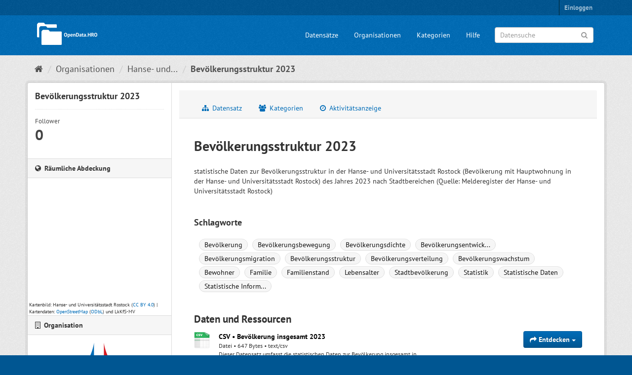

--- FILE ---
content_type: text/html; charset=utf-8
request_url: https://www.opendata-hro.de/dataset/bevoelkerungsstruktur_2023
body_size: 6937
content:
<!DOCTYPE html>
<!--[if IE 9]> <html lang="de" class="ie9"> <![endif]-->
<!--[if gt IE 8]><!--> <html lang="de"> <!--<![endif]-->
  <head>
    
  <meta charset="utf-8" />
      <meta name="generator" content="ckan 2.9.5" />
      <meta name="viewport" content="width=device-width, initial-scale=1.0">
  <meta name="description" value="Open-Data-Portal der Hanse- und Universitätsstadt Rostock" />

    <title>Bevölkerungsstruktur 2023 - Datensatz - OpenData.HRO</title>

    
    
    <link rel="shortcut icon" href="/favicon.ico" />
    
    
        <link rel="alternate" type="text/n3" href="https://www.opendata-hro.de/dataset/2b388393-97b7-482e-b7f8-c57953b5fcf0.n3"/>
        <link rel="alternate" type="text/ttl" href="https://www.opendata-hro.de/dataset/2b388393-97b7-482e-b7f8-c57953b5fcf0.ttl"/>
        <link rel="alternate" type="application/rdf+xml" href="https://www.opendata-hro.de/dataset/2b388393-97b7-482e-b7f8-c57953b5fcf0.xml"/>
        <link rel="alternate" type="application/ld+json" href="https://www.opendata-hro.de/dataset/2b388393-97b7-482e-b7f8-c57953b5fcf0.jsonld"/>
    

    
    
  
      
      
      
      
    
  


    
    


    
    


    
      
      
    
  
  <meta property="og:title" content="Bevölkerungsstruktur 2023 - OpenData.HRO">
  <meta property="og:description" content="statistische Daten zur Bevölkerungsstruktur in der Hanse- und Universitätsstadt Rostock (Bevölkerung mit Hauptwohnung in der Hanse- und Universitätsstadt Rostock) des Jahres 2023 nach...">


    
    <link href="/webassets/base/4f3188fa_main.css" rel="stylesheet"/>
<link href="/webassets/ckanext-hro_theme/136961dc_hro_theme.css" rel="stylesheet"/>
<link href="/webassets/ckanext-harvest/c95a0af2_harvest_css.css" rel="stylesheet"/>
<link href="/webassets/ckanext-geoview/77c3ca23_geo-resource-styles.css" rel="stylesheet"/>
    
  </head>

  
  <body data-site-root="https://www.opendata-hro.de/" data-locale-root="https://www.opendata-hro.de/" >

    
    <div class="sr-only sr-only-focusable"><a href="#content">Überspringen zum Inhalt</a></div>
  

  
     
<div class="account-masthead">
  <div class="container">
     
    <nav class="account not-authed" aria-label="Benutzerkonto">
      <ul class="list-unstyled">
        
        <li><a href="/user/login">Einloggen</a></li>
         
      </ul>
    </nav>
     
  </div>
</div>

<header class="navbar navbar-static-top masthead">
    
  <div class="container">
    <div class="navbar-right">
      <button data-target="#main-navigation-toggle" data-toggle="collapse" class="navbar-toggle collapsed" type="button" aria-label="expand or collapse" aria-expanded="false">
        <span class="sr-only">Toggle navigation</span>
        <span class="fa fa-bars"></span>
      </button>
    </div>
    <hgroup class="header-text-logo-tagline navbar-left">
      
<a class="logo" href="/"><img src="/img/logo.png" alt="OpenData.HRO" title="OpenData.HRO" width="132" height="55" /></a>

    </hgroup>

    <div class="collapse navbar-collapse" id="main-navigation-toggle">
      
      <nav class="section navigation">
        <ul class="nav nav-pills">
            
		<li><a href="/dataset/">Datensätze</a></li><li><a href="/organization/">Organisationen</a></li><li><a href="/group/">Kategorien</a></li><li><a href="/about">Hilfe</a></li>
	    
        </ul>
      </nav>
       
<form class="section site-search simple-input" action="/dataset/" method="get">
  <div class="field">
    <label for="field-sitewide-search">Datensuche</label>
    <input id="field-sitewide-search" type="text" class="form-control" name="q" placeholder="Datensuche" aria-label="Datensuche"/>
    <button class="btn-search" type="submit" aria-label="Anwenden"><i class="fa fa-search"></i></button>
  </div>
</form>

    </div>
  </div>
</header>

  
    <div class="main">
      <div id="content" class="container">
        
          
            <div class="flash-messages">
              
                
              
            </div>
          

          
            <div class="toolbar" role="navigation" aria-label="Brotkrumen-Navigation">
              
                
                  <ol class="breadcrumb">
                    
<li class="home"><a href="/" aria-label="Start"><i class="fa fa-home"></i><span> Start</span></a></li>
                    
  
    
    
      
      
      <li><a href="/organization/">Organisationen</a></li>
      <li><a href="/organization/hro">Hanse- und...</a></li>
    
    <li class="active"><a href="/dataset/bevoelkerungsstruktur_2023">Bevölkerungsstruktur 2023</a></li>
  

                  </ol>
                
              
            </div>
          

          <div class="row wrapper">
            
            
            

            
              <aside class="secondary col-sm-3">
                
                

  

  
    

  
    <section class="module module-narrow">
      <div class="module context-info">
        <div class="module-content">
          
            
              <h1 class="heading">Bevölkerungsstruktur 2023</h1>
            
            
              
              <div class="nums">
                <dl>
                  <dt>Follower</dt>
                  <dd data-module="followers-counter" data-module-id="2b388393-97b7-482e-b7f8-c57953b5fcf0" data-module-num_followers="0"><span>0</span></dd>
                </dl>
              </div>
            
            
              
                <div class="follow_button">
                  
                </div>
              
            
          
        </div>
      </div>
    </section>
  

  
  
  
  
    <section class="module module-narrow dataset-map">
<h2 class="module-heading"><i class="fa fa-globe"></i> Räumliche Abdeckung</h2>
  


<div class="dataset-map" data-module="dataset-map" data-extent="{&#34;type&#34;:&#34;polygon&#34;, &#34;coordinates&#34;:[[[11.99143, 54.03856], [11.99143, 54.26196], [12.31306, 54.26196], [12.31306, 54.03856], [11.99143, 54.03856]]]}" data-module-site_url="&#34;https://www.opendata-hro.de/&#34;" data-module-map_config="{&#34;type&#34;: &#34;custom&#34;, &#34;custom.url&#34;: &#34;https://www.orka-mv.de/geodienste/orkamv/tiles/1.0.0/orkamv/GLOBAL_WEBMERCATOR/{z}/{x}/{y}.png&#34;, &#34;attribution&#34;: &#34;Kartenbild: Hanse- und Universit&amp;auml;tsstadt Rostock (&lt;a rel=\&#34;license\&#34; href=\&#34;https://creativecommons.org/licenses/by/4.0/deed.de\&#34; target=\&#34;_blank\&#34;&gt;CC BY 4.0&lt;/a&gt;) | Kartendaten: &lt;a href=\&#34;https://www.openstreetmap.org/\&#34; target=\&#34;_blank\&#34;&gt;OpenStreetMap&lt;/a&gt; (&lt;a rel=\&#34;license\&#34; href=\&#34;https://opendatacommons.org/licenses/odbl/\&#34; target=\&#34;_blank\&#34;&gt;ODbL&lt;/a&gt;) und LkKfS-MV&#34;}">
  <div id="dataset-map-container"></div>
  <div id="dataset-map-attribution">
      
  <div>Kartenbild: Hanse- und Universit&auml;tsstadt Rostock (<a rel="license" href="https://creativecommons.org/licenses/by/4.0/deed.de" target="_blank">CC BY 4.0</a>) | Kartendaten: <a href="https://www.openstreetmap.org/" target="_blank">OpenStreetMap</a> (<a rel="license" href="https://opendatacommons.org/licenses/odbl/" target="_blank">ODbL</a>) und LkKfS-MV</div>


  </div>
</div>




</section>
  

  
    
      
      




  
  <div class="module module-narrow module-shallow context-info">
    
      <h2 class="module-heading"><i class="fa fa-building-o"></i> Organisation</h2>
    
    <section class="module-content">
      
      
        <div class="image">
          <a href="/organization/hro">
            <img src="https://www.opendata-hro.de/uploads/group/2017-11-22-140704.917355hro.svg" width="200" alt="hro" />
          </a>
        </div>
      
      
      <h1 class="heading">Hanse- und Universitätsstadt Rostock
        
      </h1>
      
      
      
        <p class="description">
          Hanse- und Universitätsstadt Rostock
        </p>
        <p class="read-more">
          <a href="/organization/about/hro">weitere Informationen</a>
        </p>
      
      
      
      
    </section>
  </div>
  
    
  

  
    

  <section class="module module-narrow social">
    
      <h2 class="module-heading"><i class="fa fa-share-square-o"></i> Soziale Medien</h2>
    
    
      <ul class="nav nav-simple">
        <li class="nav-item"><a href="https://twitter.com/share?url=https://www.opendata-hro.de/dataset/bevoelkerungsstruktur_2023" target="_blank"><i class="fa fa-twitter-square"></i> Twitter</a></li>
        <li class="nav-item"><a href="https://www.facebook.com/sharer.php?u=https://www.opendata-hro.de/dataset/bevoelkerungsstruktur_2023" target="_blank"><i class="fa fa-facebook-square"></i> Facebook</a></li>
      </ul>
    
  </section>

  

  
    


  
      
        <section class="module module-narrow module-shallow license">
          
  <h2 class="module-heading"><i class="fa fa-lock"></i> Lizenz</h2>

          
            <p class="module-content">
              
                
  
    <a href="https://creativecommons.org/publicdomain/zero/1.0/" rel="dc:rights">CC0 1.0</a>
  

                
                  <a href="http://opendefinition.org/okd/" title="Dieser Datensatz entspricht der Open Definition.">
                      <img class="open-data" src="/base/images/od_80x15_blue.png" alt="[Open Data]" />
                  </a>
                
              
            </p>
          
        </section>
      
  

  


              </aside>
            

            
              <div class="primary col-sm-9 col-xs-12" role="main">
                
                
                  <article class="module">
                    
                      <header class="module-content page-header">
                        
                        <ul class="nav nav-tabs">
                          
  <li><a href="/dataset/bevoelkerungsstruktur_2023"><i class="fa fa-sitemap"></i> Datensatz</a></li>
  <li><a href="/dataset/groups/bevoelkerungsstruktur_2023"><i class="fa fa-users"></i> Kategorien</a></li>
  <li><a href="/dataset/activity/bevoelkerungsstruktur_2023"><i class="fa fa-clock-o"></i> Aktivitätsanzeige</a></li>

                        </ul>
                      </header>
                    
                    <div class="module-content">
                      
                      
  
                      
  
    
    
      
    
    <h1>
      
        Bevölkerungsstruktur 2023
        
        
      
    </h1>
    
      
        <div class="notes embedded-content">
          <p>statistische Daten zur Bevölkerungsstruktur in der Hanse- und Universitätsstadt Rostock (Bevölkerung mit Hauptwohnung in der Hanse- und Universitätsstadt Rostock) des Jahres 2023 nach Stadtbereichen (Quelle: Melderegister der Hanse- und Universitätsstadt Rostock)</p>
        </div>
      
    
    
    <span class="insert-comment-thread"></span>
  

  
    
  <h3>Schlagworte</h3>
  <section class="tags">
    


  <ul class="tag-list">
    
      <li>
        <a class="tag" href="/dataset/?tags=Bev%C3%B6lkerung">Bevölkerung</a>
      </li>
    
      <li>
        <a class="tag" href="/dataset/?tags=Bev%C3%B6lkerungsbewegung">Bevölkerungsbewegung</a>
      </li>
    
      <li>
        <a class="tag" href="/dataset/?tags=Bev%C3%B6lkerungsdichte">Bevölkerungsdichte</a>
      </li>
    
      <li>
        <a class="tag" href="/dataset/?tags=Bev%C3%B6lkerungsentwicklung">Bevölkerungsentwick...</a>
      </li>
    
      <li>
        <a class="tag" href="/dataset/?tags=Bev%C3%B6lkerungsmigration">Bevölkerungsmigration</a>
      </li>
    
      <li>
        <a class="tag" href="/dataset/?tags=Bev%C3%B6lkerungsstruktur">Bevölkerungsstruktur</a>
      </li>
    
      <li>
        <a class="tag" href="/dataset/?tags=Bev%C3%B6lkerungsverteilung">Bevölkerungsverteilung</a>
      </li>
    
      <li>
        <a class="tag" href="/dataset/?tags=Bev%C3%B6lkerungswachstum">Bevölkerungswachstum</a>
      </li>
    
      <li>
        <a class="tag" href="/dataset/?tags=Bewohner">Bewohner</a>
      </li>
    
      <li>
        <a class="tag" href="/dataset/?tags=Familie">Familie</a>
      </li>
    
      <li>
        <a class="tag" href="/dataset/?tags=Familienstand">Familienstand</a>
      </li>
    
      <li>
        <a class="tag" href="/dataset/?tags=Lebensalter">Lebensalter</a>
      </li>
    
      <li>
        <a class="tag" href="/dataset/?tags=Stadtbev%C3%B6lkerung">Stadtbevölkerung</a>
      </li>
    
      <li>
        <a class="tag" href="/dataset/?tags=Statistik">Statistik</a>
      </li>
    
      <li>
        <a class="tag" href="/dataset/?tags=Statistische+Daten">Statistische Daten</a>
      </li>
    
      <li>
        <a class="tag" href="/dataset/?tags=Statistische+Information">Statistische Inform...</a>
      </li>
    
  </ul>

  </section>

  

  
    
<section id="dataset-resources" class="resources">
  <h2>Daten und Ressourcen</h2>
  
    
      <ul class="resource-list">
        
          
          
            



<li class="resource-item with-separator" data-id="2ddde38a-39c0-4334-9e21-0df055618d88">
  
  <a class="heading" href="/dataset/bevoelkerungsstruktur_2023/resource/2ddde38a-39c0-4334-9e21-0df055618d88" title="Bevölkerung insgesamt 2023">
     CSV • Bevölkerung insgesamt 2023<span class="format-label" property="dc:format" data-format="csv">CSV</span>
    

  </a>
  
  
    <p class="description">
      
        Datei
        
          
            • <span data-size="647">
  647 Bytes
</span>
          
        
          
        
          
        
          
        
          
        
          
        
          
        
          
        
          
        
          
        
          
        
          
        
          
        
          
        
          
        
        
          
        
          
            
            • text/csv
          
        
          
        
          
        
          
        
          
        
          
        
          
        
          
        
          
        
          
        
          
        
          
        
          
        
          
        
      
      
        <br/>
        Dieser Datensatz umfasst die statistischen Daten zur Bevölkerung insgesamt in...
      
    </p>
  
  
  
  <div class="dropdown btn-group">
    <a href="#" class="btn btn-primary dropdown-toggle" data-toggle="dropdown">
      <i class="fa fa-share"></i>
      Entdecken
      <span class="caret"></span>
    </a>
    <ul class="dropdown-menu">
      
      <li>
        <a href="/dataset/bevoelkerungsstruktur_2023/resource/2ddde38a-39c0-4334-9e21-0df055618d88" class="resource-url-analytics">
          
            <i class="fa fa-bar-chart-o"></i>
            Vorschau und Details
          
        </a>
      </li>
      
      <li>
        <a href="https://geo.sv.rostock.de/download/opendata/bevoelkerungsstruktur_2023/bevoelkerungsstruktur_2023_insgesamt.csv" target="_blank">
          
            <i class="fa fa-arrow-circle-o-down"></i>
            Download
          
        </a>
      </li>
      
      
      
    </ul>
  </div>
  
  
</li>
          
            



<li class="resource-item with-separator" data-id="15055410-7355-4854-b673-ab40cc5960eb">
  
  <a class="heading" href="/dataset/bevoelkerungsstruktur_2023/resource/15055410-7355-4854-b673-ab40cc5960eb" title="Bevölkerung insgesamt 2023">
     XLSX • Bevölkerung insgesamt 2023<span class="format-label" property="dc:format" data-format="xlsx">XLSX</span>
    

  </a>
  
  
    <p class="description">
      
        Datei
        
          
            • <span data-size="4014">
  4 KiB (4 kB)
</span>
          
        
          
        
          
        
          
        
          
        
          
        
          
        
          
        
          
        
          
        
          
        
          
        
          
        
          
        
        
          
        
          
            
            • application/vnd.openxmlformats-officedocument.spreadsheetml.sheet
          
        
          
        
          
        
          
        
          
        
          
        
          
        
          
        
          
        
          
        
          
        
          
        
          
        
      
      
        <br/>
        Dieser Datensatz umfasst die statistischen Daten zur Bevölkerung insgesamt in...
      
    </p>
  
  
  
  <div class="dropdown btn-group">
    <a href="#" class="btn btn-primary dropdown-toggle" data-toggle="dropdown">
      <i class="fa fa-share"></i>
      Entdecken
      <span class="caret"></span>
    </a>
    <ul class="dropdown-menu">
      
      <li>
        <a href="/dataset/bevoelkerungsstruktur_2023/resource/15055410-7355-4854-b673-ab40cc5960eb" class="resource-url-analytics">
          
            <i class="fa fa-info-circle"></i>
            Details
          
        </a>
      </li>
      
      <li>
        <a href="https://geo.sv.rostock.de/download/opendata/bevoelkerungsstruktur_2023/bevoelkerungsstruktur_2023_insgesamt.xlsx" target="_blank">
          
            <i class="fa fa-arrow-circle-o-down"></i>
            Download
          
        </a>
      </li>
      
      
      
    </ul>
  </div>
  
  
</li>
          
            



<li class="resource-item with-separator" data-id="a2281127-8897-4d3c-9410-ff54604a3444">
  
  <a class="heading" href="/dataset/bevoelkerungsstruktur_2023/resource/a2281127-8897-4d3c-9410-ff54604a3444" title="Bevölkerung insgesamt 2023">
     JSON • Bevölkerung insgesamt 2023<span class="format-label" property="dc:format" data-format="json">JSON</span>
    

  </a>
  
  
    <p class="description">
      
        Datei
        
          
            • <span data-size="3072">
  3 KiB (3 kB)
</span>
          
        
          
        
          
        
          
        
          
        
          
        
          
        
          
        
          
        
          
        
          
        
          
        
          
        
          
        
        
          
        
          
            
            • application/json
          
        
          
        
          
        
          
        
          
        
          
        
          
        
          
        
          
        
          
        
          
        
          
        
          
        
      
      
        <br/>
        Dieser Datensatz umfasst die statistischen Daten zur Bevölkerung insgesamt in...
      
    </p>
  
  
  
  <div class="dropdown btn-group">
    <a href="#" class="btn btn-primary dropdown-toggle" data-toggle="dropdown">
      <i class="fa fa-share"></i>
      Entdecken
      <span class="caret"></span>
    </a>
    <ul class="dropdown-menu">
      
      <li>
        <a href="/dataset/bevoelkerungsstruktur_2023/resource/a2281127-8897-4d3c-9410-ff54604a3444" class="resource-url-analytics">
          
            <i class="fa fa-info-circle"></i>
            Details
          
        </a>
      </li>
      
      <li>
        <a href="https://geo.sv.rostock.de/download/opendata/bevoelkerungsstruktur_2023/bevoelkerungsstruktur_2023_insgesamt.json" target="_blank">
          
            <i class="fa fa-arrow-circle-o-down"></i>
            Download
          
        </a>
      </li>
      
      
      
    </ul>
  </div>
  
  
</li>
          
            



<li class="resource-item with-separator" data-id="61e7b516-aec5-497a-9ed5-bbda50fdbf74">
  
  <a class="heading" href="/dataset/bevoelkerungsstruktur_2023/resource/61e7b516-aec5-497a-9ed5-bbda50fdbf74" title="Bevölkerung nach Alter 2023">
     CSV • Bevölkerung nach Alter 2023<span class="format-label" property="dc:format" data-format="csv">CSV</span>
    

  </a>
  
  
    <p class="description">
      
        Datei
        
          
            • <span data-size="2857">
  3 KiB (3 kB)
</span>
          
        
          
        
          
        
          
        
          
        
          
        
          
        
          
        
          
        
          
        
          
        
          
        
          
        
          
        
          
        
          
        
        
          
        
          
            
            • text/csv
          
        
          
        
          
        
          
        
          
        
          
        
          
        
          
        
          
        
          
        
          
        
          
        
          
        
          
        
          
        
      
      
        <br/>
        Dieser Datensatz umfasst die statistischen Daten zur Bevölkerung nach Alter...
      
    </p>
  
  
  
  <div class="dropdown btn-group">
    <a href="#" class="btn btn-primary dropdown-toggle" data-toggle="dropdown">
      <i class="fa fa-share"></i>
      Entdecken
      <span class="caret"></span>
    </a>
    <ul class="dropdown-menu">
      
      <li>
        <a href="/dataset/bevoelkerungsstruktur_2023/resource/61e7b516-aec5-497a-9ed5-bbda50fdbf74" class="resource-url-analytics">
          
            <i class="fa fa-bar-chart-o"></i>
            Vorschau und Details
          
        </a>
      </li>
      
      <li>
        <a href="https://geo.sv.rostock.de/download/opendata/bevoelkerungsstruktur_2023/bevoelkerungsstruktur_2023_alter.csv" target="_blank">
          
            <i class="fa fa-arrow-circle-o-down"></i>
            Download
          
        </a>
      </li>
      
      
      
    </ul>
  </div>
  
  
</li>
          
            



<li class="resource-item with-separator" data-id="7b230d6f-0aae-4232-b0df-c73e4b74d881">
  
  <a class="heading" href="/dataset/bevoelkerungsstruktur_2023/resource/7b230d6f-0aae-4232-b0df-c73e4b74d881" title="Bevölkerung nach Alter 2023">
     XLSX • Bevölkerung nach Alter 2023<span class="format-label" property="dc:format" data-format="xlsx">XLSX</span>
    

  </a>
  
  
    <p class="description">
      
        Datei
        
          
            • <span data-size="6459">
  6 KiB (6 kB)
</span>
          
        
          
        
          
        
          
        
          
        
          
        
          
        
          
        
          
        
          
        
          
        
          
        
          
        
          
        
        
          
        
          
            
            • application/vnd.openxmlformats-officedocument.spreadsheetml.sheet
          
        
          
        
          
        
          
        
          
        
          
        
          
        
          
        
          
        
          
        
          
        
          
        
          
        
      
      
        <br/>
        Dieser Datensatz umfasst die statistischen Daten zur Bevölkerung nach Alter...
      
    </p>
  
  
  
  <div class="dropdown btn-group">
    <a href="#" class="btn btn-primary dropdown-toggle" data-toggle="dropdown">
      <i class="fa fa-share"></i>
      Entdecken
      <span class="caret"></span>
    </a>
    <ul class="dropdown-menu">
      
      <li>
        <a href="/dataset/bevoelkerungsstruktur_2023/resource/7b230d6f-0aae-4232-b0df-c73e4b74d881" class="resource-url-analytics">
          
            <i class="fa fa-info-circle"></i>
            Details
          
        </a>
      </li>
      
      <li>
        <a href="https://geo.sv.rostock.de/download/opendata/bevoelkerungsstruktur_2023/bevoelkerungsstruktur_2023_alter.xlsx" target="_blank">
          
            <i class="fa fa-arrow-circle-o-down"></i>
            Download
          
        </a>
      </li>
      
      
      
    </ul>
  </div>
  
  
</li>
          
            



<li class="resource-item with-separator" data-id="d3679890-990b-49cd-a5e0-f358ceffad67">
  
  <a class="heading" href="/dataset/bevoelkerungsstruktur_2023/resource/d3679890-990b-49cd-a5e0-f358ceffad67" title="Bevölkerung nach Alter 2023">
     JSON • Bevölkerung nach Alter 2023<span class="format-label" property="dc:format" data-format="json">JSON</span>
    

  </a>
  
  
    <p class="description">
      
        Datei
        
          
            • <span data-size="14454">
  14 KiB (14 kB)
</span>
          
        
          
        
          
        
          
        
          
        
          
        
          
        
          
        
          
        
          
        
          
        
          
        
          
        
          
        
        
          
        
          
            
            • application/json
          
        
          
        
          
        
          
        
          
        
          
        
          
        
          
        
          
        
          
        
          
        
          
        
          
        
      
      
        <br/>
        Dieser Datensatz umfasst die statistischen Daten zur Bevölkerung nach Alter...
      
    </p>
  
  
  
  <div class="dropdown btn-group">
    <a href="#" class="btn btn-primary dropdown-toggle" data-toggle="dropdown">
      <i class="fa fa-share"></i>
      Entdecken
      <span class="caret"></span>
    </a>
    <ul class="dropdown-menu">
      
      <li>
        <a href="/dataset/bevoelkerungsstruktur_2023/resource/d3679890-990b-49cd-a5e0-f358ceffad67" class="resource-url-analytics">
          
            <i class="fa fa-info-circle"></i>
            Details
          
        </a>
      </li>
      
      <li>
        <a href="https://geo.sv.rostock.de/download/opendata/bevoelkerungsstruktur_2023/bevoelkerungsstruktur_2023_alter.json" target="_blank">
          
            <i class="fa fa-arrow-circle-o-down"></i>
            Download
          
        </a>
      </li>
      
      
      
    </ul>
  </div>
  
  
</li>
          
            



<li class="resource-item with-separator" data-id="16095f06-0c82-4753-b807-9b12e3ff0513">
  
  <a class="heading" href="/dataset/bevoelkerungsstruktur_2023/resource/16095f06-0c82-4753-b807-9b12e3ff0513" title="Bevölkerung nach Familienstand 2023">
     CSV • Bevölkerung nach Familienstand 2023<span class="format-label" property="dc:format" data-format="csv">CSV</span>
    

  </a>
  
  
    <p class="description">
      
        Datei
        
          
            • <span data-size="815">
  815 Bytes
</span>
          
        
          
        
          
        
          
        
          
        
          
        
          
        
          
        
          
        
          
        
          
        
          
        
          
        
          
        
          
        
          
        
        
          
        
          
            
            • text/csv
          
        
          
        
          
        
          
        
          
        
          
        
          
        
          
        
          
        
          
        
          
        
          
        
          
        
          
        
          
        
      
      
        <br/>
        Dieser Datensatz umfasst die statistischen Daten zur Bevölkerung nach...
      
    </p>
  
  
  
  <div class="dropdown btn-group">
    <a href="#" class="btn btn-primary dropdown-toggle" data-toggle="dropdown">
      <i class="fa fa-share"></i>
      Entdecken
      <span class="caret"></span>
    </a>
    <ul class="dropdown-menu">
      
      <li>
        <a href="/dataset/bevoelkerungsstruktur_2023/resource/16095f06-0c82-4753-b807-9b12e3ff0513" class="resource-url-analytics">
          
            <i class="fa fa-bar-chart-o"></i>
            Vorschau und Details
          
        </a>
      </li>
      
      <li>
        <a href="https://geo.sv.rostock.de/download/opendata/bevoelkerungsstruktur_2023/bevoelkerungsstruktur_2023_familienstand.csv" target="_blank">
          
            <i class="fa fa-arrow-circle-o-down"></i>
            Download
          
        </a>
      </li>
      
      
      
    </ul>
  </div>
  
  
</li>
          
            



<li class="resource-item with-separator" data-id="484b8b3b-0341-47b1-b8af-ab7529a7b9ac">
  
  <a class="heading" href="/dataset/bevoelkerungsstruktur_2023/resource/484b8b3b-0341-47b1-b8af-ab7529a7b9ac" title="Bevölkerung nach Familienstand 2023">
     XLSX • Bevölkerung nach Familienstand 2023<span class="format-label" property="dc:format" data-format="xlsx">XLSX</span>
    

  </a>
  
  
    <p class="description">
      
        Datei
        
          
            • <span data-size="4226">
  4 KiB (4 kB)
</span>
          
        
          
        
          
        
          
        
          
        
          
        
          
        
          
        
          
        
          
        
          
        
          
        
          
        
          
        
        
          
        
          
            
            • application/vnd.openxmlformats-officedocument.spreadsheetml.sheet
          
        
          
        
          
        
          
        
          
        
          
        
          
        
          
        
          
        
          
        
          
        
          
        
          
        
      
      
        <br/>
        Dieser Datensatz umfasst die statistischen Daten zur Bevölkerung nach...
      
    </p>
  
  
  
  <div class="dropdown btn-group">
    <a href="#" class="btn btn-primary dropdown-toggle" data-toggle="dropdown">
      <i class="fa fa-share"></i>
      Entdecken
      <span class="caret"></span>
    </a>
    <ul class="dropdown-menu">
      
      <li>
        <a href="/dataset/bevoelkerungsstruktur_2023/resource/484b8b3b-0341-47b1-b8af-ab7529a7b9ac" class="resource-url-analytics">
          
            <i class="fa fa-info-circle"></i>
            Details
          
        </a>
      </li>
      
      <li>
        <a href="https://geo.sv.rostock.de/download/opendata/bevoelkerungsstruktur_2023/bevoelkerungsstruktur_2023_familienstand.xlsx" target="_blank">
          
            <i class="fa fa-arrow-circle-o-down"></i>
            Download
          
        </a>
      </li>
      
      
      
    </ul>
  </div>
  
  
</li>
          
            



<li class="resource-item with-separator" data-id="c753238f-19a9-413d-afef-23b71161474f">
  
  <a class="heading" href="/dataset/bevoelkerungsstruktur_2023/resource/c753238f-19a9-413d-afef-23b71161474f" title="Bevölkerung nach Familienstand 2023">
     JSON • Bevölkerung nach Familienstand 2023<span class="format-label" property="dc:format" data-format="json">JSON</span>
    

  </a>
  
  
    <p class="description">
      
        Datei
        
          
            • <span data-size="4336">
  4 KiB (4 kB)
</span>
          
        
          
        
          
        
          
        
          
        
          
        
          
        
          
        
          
        
          
        
          
        
          
        
          
        
          
        
        
          
        
          
            
            • application/json
          
        
          
        
          
        
          
        
          
        
          
        
          
        
          
        
          
        
          
        
          
        
          
        
          
        
      
      
        <br/>
        Dieser Datensatz umfasst die statistischen Daten zur Bevölkerung nach...
      
    </p>
  
  
  
  <div class="dropdown btn-group">
    <a href="#" class="btn btn-primary dropdown-toggle" data-toggle="dropdown">
      <i class="fa fa-share"></i>
      Entdecken
      <span class="caret"></span>
    </a>
    <ul class="dropdown-menu">
      
      <li>
        <a href="/dataset/bevoelkerungsstruktur_2023/resource/c753238f-19a9-413d-afef-23b71161474f" class="resource-url-analytics">
          
            <i class="fa fa-info-circle"></i>
            Details
          
        </a>
      </li>
      
      <li>
        <a href="https://geo.sv.rostock.de/download/opendata/bevoelkerungsstruktur_2023/bevoelkerungsstruktur_2023_familienstand.json" target="_blank">
          
            <i class="fa fa-arrow-circle-o-down"></i>
            Download
          
        </a>
      </li>
      
      
      
    </ul>
  </div>
  
  
</li>
          
            



<li class="resource-item with-separator" data-id="01bc9104-696f-4b93-8c41-04c11e5b2941">
  
  <a class="heading" href="/dataset/bevoelkerungsstruktur_2023/resource/01bc9104-696f-4b93-8c41-04c11e5b2941" title="Bevölkerung nach Geschlecht 2023">
     CSV • Bevölkerung nach Geschlecht 2023<span class="format-label" property="dc:format" data-format="csv">CSV</span>
    

  </a>
  
  
    <p class="description">
      
        Datei
        
          
            • <span data-size="839">
  839 Bytes
</span>
          
        
          
        
          
        
          
        
          
        
          
        
          
        
          
        
          
        
          
        
          
        
          
        
          
        
          
        
          
        
          
        
        
          
        
          
            
            • text/csv
          
        
          
        
          
        
          
        
          
        
          
        
          
        
          
        
          
        
          
        
          
        
          
        
          
        
          
        
          
        
      
      
        <br/>
        Dieser Datensatz umfasst die statistischen Daten zur Bevölkerung nach...
      
    </p>
  
  
  
  <div class="dropdown btn-group">
    <a href="#" class="btn btn-primary dropdown-toggle" data-toggle="dropdown">
      <i class="fa fa-share"></i>
      Entdecken
      <span class="caret"></span>
    </a>
    <ul class="dropdown-menu">
      
      <li>
        <a href="/dataset/bevoelkerungsstruktur_2023/resource/01bc9104-696f-4b93-8c41-04c11e5b2941" class="resource-url-analytics">
          
            <i class="fa fa-bar-chart-o"></i>
            Vorschau und Details
          
        </a>
      </li>
      
      <li>
        <a href="https://geo.sv.rostock.de/download/opendata/bevoelkerungsstruktur_2023/bevoelkerungsstruktur_2023_geschlecht.csv" target="_blank">
          
            <i class="fa fa-arrow-circle-o-down"></i>
            Download
          
        </a>
      </li>
      
      
      
    </ul>
  </div>
  
  
</li>
          
            



<li class="resource-item with-separator" data-id="4913b73d-c0a1-4b87-a643-9101b771e047">
  
  <a class="heading" href="/dataset/bevoelkerungsstruktur_2023/resource/4913b73d-c0a1-4b87-a643-9101b771e047" title="Bevölkerung nach Geschlecht 2023">
     XLSX • Bevölkerung nach Geschlecht 2023<span class="format-label" property="dc:format" data-format="xlsx">XLSX</span>
    

  </a>
  
  
    <p class="description">
      
        Datei
        
          
            • <span data-size="4255">
  4 KiB (4 kB)
</span>
          
        
          
        
          
        
          
        
          
        
          
        
          
        
          
        
          
        
          
        
          
        
          
        
          
        
          
        
        
          
        
          
            
            • application/vnd.openxmlformats-officedocument.spreadsheetml.sheet
          
        
          
        
          
        
          
        
          
        
          
        
          
        
          
        
          
        
          
        
          
        
          
        
          
        
      
      
        <br/>
        Dieser Datensatz umfasst die statistischen Daten zur Bevölkerung nach...
      
    </p>
  
  
  
  <div class="dropdown btn-group">
    <a href="#" class="btn btn-primary dropdown-toggle" data-toggle="dropdown">
      <i class="fa fa-share"></i>
      Entdecken
      <span class="caret"></span>
    </a>
    <ul class="dropdown-menu">
      
      <li>
        <a href="/dataset/bevoelkerungsstruktur_2023/resource/4913b73d-c0a1-4b87-a643-9101b771e047" class="resource-url-analytics">
          
            <i class="fa fa-info-circle"></i>
            Details
          
        </a>
      </li>
      
      <li>
        <a href="https://geo.sv.rostock.de/download/opendata/bevoelkerungsstruktur_2023/bevoelkerungsstruktur_2023_geschlecht.xlsx" target="_blank">
          
            <i class="fa fa-arrow-circle-o-down"></i>
            Download
          
        </a>
      </li>
      
      
      
    </ul>
  </div>
  
  
</li>
          
            



<li class="resource-item with-separator" data-id="f8eff920-7c4d-442e-a012-daa00b6f9035">
  
  <a class="heading" href="/dataset/bevoelkerungsstruktur_2023/resource/f8eff920-7c4d-442e-a012-daa00b6f9035" title="Bevölkerung nach Geschlecht 2023">
     JSON • Bevölkerung nach Geschlecht 2023<span class="format-label" property="dc:format" data-format="json">JSON</span>
    

  </a>
  
  
    <p class="description">
      
        Datei
        
          
            • <span data-size="4262">
  4 KiB (4 kB)
</span>
          
        
          
        
          
        
          
        
          
        
          
        
          
        
          
        
          
        
          
        
          
        
          
        
          
        
          
        
        
          
        
          
            
            • application/json
          
        
          
        
          
        
          
        
          
        
          
        
          
        
          
        
          
        
          
        
          
        
          
        
          
        
      
      
        <br/>
        Dieser Datensatz umfasst die statistischen Daten zur Bevölkerung nach...
      
    </p>
  
  
  
  <div class="dropdown btn-group">
    <a href="#" class="btn btn-primary dropdown-toggle" data-toggle="dropdown">
      <i class="fa fa-share"></i>
      Entdecken
      <span class="caret"></span>
    </a>
    <ul class="dropdown-menu">
      
      <li>
        <a href="/dataset/bevoelkerungsstruktur_2023/resource/f8eff920-7c4d-442e-a012-daa00b6f9035" class="resource-url-analytics">
          
            <i class="fa fa-info-circle"></i>
            Details
          
        </a>
      </li>
      
      <li>
        <a href="https://geo.sv.rostock.de/download/opendata/bevoelkerungsstruktur_2023/bevoelkerungsstruktur_2023_geschlecht.json" target="_blank">
          
            <i class="fa fa-arrow-circle-o-down"></i>
            Download
          
        </a>
      </li>
      
      
      
    </ul>
  </div>
  
  
</li>
          
            



<li class="resource-item with-separator" data-id="9357cd6b-97e3-4af3-9a4a-11e1fed9d2d9">
  
  <a class="heading" href="/dataset/bevoelkerungsstruktur_2023/resource/9357cd6b-97e3-4af3-9a4a-11e1fed9d2d9" title="Bevölkerung nach Staatsangehörigkeit 2023">
     CSV • Bevölkerung nach Staatsangehörigkeit 2023<span class="format-label" property="dc:format" data-format="csv">CSV</span>
    

  </a>
  
  
    <p class="description">
      
        Datei
        
          
            • <span data-size="590">
  590 Bytes
</span>
          
        
          
        
          
        
          
        
          
        
          
        
          
        
          
        
          
        
          
        
          
        
          
        
          
        
          
        
          
        
          
        
        
          
        
          
            
            • text/csv
          
        
          
        
          
        
          
        
          
        
          
        
          
        
          
        
          
        
          
        
          
        
          
        
          
        
          
        
          
        
      
      
        <br/>
        Dieser Datensatz umfasst die statistischen Daten zur Bevölkerung nach...
      
    </p>
  
  
  
  <div class="dropdown btn-group">
    <a href="#" class="btn btn-primary dropdown-toggle" data-toggle="dropdown">
      <i class="fa fa-share"></i>
      Entdecken
      <span class="caret"></span>
    </a>
    <ul class="dropdown-menu">
      
      <li>
        <a href="/dataset/bevoelkerungsstruktur_2023/resource/9357cd6b-97e3-4af3-9a4a-11e1fed9d2d9" class="resource-url-analytics">
          
            <i class="fa fa-bar-chart-o"></i>
            Vorschau und Details
          
        </a>
      </li>
      
      <li>
        <a href="https://geo.sv.rostock.de/download/opendata/bevoelkerungsstruktur_2023/bevoelkerungsstruktur_2023_staatsangehoerigkeit.csv" target="_blank">
          
            <i class="fa fa-arrow-circle-o-down"></i>
            Download
          
        </a>
      </li>
      
      
      
    </ul>
  </div>
  
  
</li>
          
            



<li class="resource-item with-separator" data-id="9cf01b92-8f96-48e1-ac1d-03cc7b5ff78a">
  
  <a class="heading" href="/dataset/bevoelkerungsstruktur_2023/resource/9cf01b92-8f96-48e1-ac1d-03cc7b5ff78a" title="Bevölkerung nach Staatsangehörigkeit 2023">
     XLSX • Bevölkerung nach Staatsangehörigkeit 2023<span class="format-label" property="dc:format" data-format="xlsx">XLSX</span>
    

  </a>
  
  
    <p class="description">
      
        Datei
        
          
            • <span data-size="3990">
  4 KiB (4 kB)
</span>
          
        
          
        
          
        
          
        
          
        
          
        
          
        
          
        
          
        
          
        
          
        
          
        
          
        
          
        
        
          
        
          
            
            • application/vnd.openxmlformats-officedocument.spreadsheetml.sheet
          
        
          
        
          
        
          
        
          
        
          
        
          
        
          
        
          
        
          
        
          
        
          
        
          
        
      
      
        <br/>
        Dieser Datensatz umfasst die statistischen Daten zur Bevölkerung nach...
      
    </p>
  
  
  
  <div class="dropdown btn-group">
    <a href="#" class="btn btn-primary dropdown-toggle" data-toggle="dropdown">
      <i class="fa fa-share"></i>
      Entdecken
      <span class="caret"></span>
    </a>
    <ul class="dropdown-menu">
      
      <li>
        <a href="/dataset/bevoelkerungsstruktur_2023/resource/9cf01b92-8f96-48e1-ac1d-03cc7b5ff78a" class="resource-url-analytics">
          
            <i class="fa fa-info-circle"></i>
            Details
          
        </a>
      </li>
      
      <li>
        <a href="https://geo.sv.rostock.de/download/opendata/bevoelkerungsstruktur_2023/bevoelkerungsstruktur_2023_staatsangehoerigkeit.xlsx" target="_blank">
          
            <i class="fa fa-arrow-circle-o-down"></i>
            Download
          
        </a>
      </li>
      
      
      
    </ul>
  </div>
  
  
</li>
          
            



<li class="resource-item with-separator" data-id="17486b44-59d0-47ea-9587-77e6d23bcb29">
  
  <a class="heading" href="/dataset/bevoelkerungsstruktur_2023/resource/17486b44-59d0-47ea-9587-77e6d23bcb29" title="Bevölkerung nach Staatsangehörigkeit 2023">
     JSON • Bevölkerung nach Staatsangehörigkeit 2023<span class="format-label" property="dc:format" data-format="json">JSON</span>
    

  </a>
  
  
    <p class="description">
      
        Datei
        
          
            • <span data-size="3057">
  3 KiB (3 kB)
</span>
          
        
          
        
          
        
          
        
          
        
          
        
          
        
          
        
          
        
          
        
          
        
          
        
          
        
          
        
        
          
        
          
            
            • application/json
          
        
          
        
          
        
          
        
          
        
          
        
          
        
          
        
          
        
          
        
          
        
          
        
          
        
      
      
        <br/>
        Dieser Datensatz umfasst die statistischen Daten zur Bevölkerung nach...
      
    </p>
  
  
  
  <div class="dropdown btn-group">
    <a href="#" class="btn btn-primary dropdown-toggle" data-toggle="dropdown">
      <i class="fa fa-share"></i>
      Entdecken
      <span class="caret"></span>
    </a>
    <ul class="dropdown-menu">
      
      <li>
        <a href="/dataset/bevoelkerungsstruktur_2023/resource/17486b44-59d0-47ea-9587-77e6d23bcb29" class="resource-url-analytics">
          
            <i class="fa fa-info-circle"></i>
            Details
          
        </a>
      </li>
      
      <li>
        <a href="https://geo.sv.rostock.de/download/opendata/bevoelkerungsstruktur_2023/bevoelkerungsstruktur_2023_staatsangehoerigkeit.json" target="_blank">
          
            <i class="fa fa-arrow-circle-o-down"></i>
            Download
          
        </a>
      </li>
      
      
      
    </ul>
  </div>
  
  
</li>
          
            



<li class="resource-item with-separator" data-id="836d51f4-4b61-4633-ac2e-29e4aab5c011">
  
  <a class="heading" href="/dataset/bevoelkerungsstruktur_2023/resource/836d51f4-4b61-4633-ac2e-29e4aab5c011" title="Gesamte Bevölkerungsbewegung 2023">
     CSV • Gesamte Bevölkerungsbewegung 2023<span class="format-label" property="dc:format" data-format="csv">CSV</span>
    

  </a>
  
  
    <p class="description">
      
        Datei
        
          
            • <span data-size="726">
  726 Bytes
</span>
          
        
          
        
          
        
          
        
          
        
          
        
          
        
          
        
          
        
          
        
          
        
          
        
          
        
          
        
          
        
          
        
        
          
        
          
            
            • text/csv
          
        
          
        
          
        
          
        
          
        
          
        
          
        
          
        
          
        
          
        
          
        
          
        
          
        
          
        
          
        
      
      
        <br/>
        Dieser Datensatz umfasst die statistischen Daten zur gesamten...
      
    </p>
  
  
  
  <div class="dropdown btn-group">
    <a href="#" class="btn btn-primary dropdown-toggle" data-toggle="dropdown">
      <i class="fa fa-share"></i>
      Entdecken
      <span class="caret"></span>
    </a>
    <ul class="dropdown-menu">
      
      <li>
        <a href="/dataset/bevoelkerungsstruktur_2023/resource/836d51f4-4b61-4633-ac2e-29e4aab5c011" class="resource-url-analytics">
          
            <i class="fa fa-bar-chart-o"></i>
            Vorschau und Details
          
        </a>
      </li>
      
      <li>
        <a href="https://geo.sv.rostock.de/download/opendata/bevoelkerungsstruktur_2023/bevoelkerungsstruktur_2023_bewegung_gesamt.csv" target="_blank">
          
            <i class="fa fa-arrow-circle-o-down"></i>
            Download
          
        </a>
      </li>
      
      
      
    </ul>
  </div>
  
  
</li>
          
            



<li class="resource-item with-separator" data-id="8439dfdc-3ff4-49f5-aeab-19c3b386217e">
  
  <a class="heading" href="/dataset/bevoelkerungsstruktur_2023/resource/8439dfdc-3ff4-49f5-aeab-19c3b386217e" title="Gesamte Bevölkerungsbewegung 2023">
     XLSX • Gesamte Bevölkerungsbewegung 2023<span class="format-label" property="dc:format" data-format="xlsx">XLSX</span>
    

  </a>
  
  
    <p class="description">
      
        Datei
        
          
            • <span data-size="4120">
  4 KiB (4 kB)
</span>
          
        
          
        
          
        
          
        
          
        
          
        
          
        
          
        
          
        
          
        
          
        
          
        
          
        
          
        
        
          
        
          
            
            • application/vnd.openxmlformats-officedocument.spreadsheetml.sheet
          
        
          
        
          
        
          
        
          
        
          
        
          
        
          
        
          
        
          
        
          
        
          
        
          
        
      
      
        <br/>
        Dieser Datensatz umfasst die statistischen Daten zur gesamten...
      
    </p>
  
  
  
  <div class="dropdown btn-group">
    <a href="#" class="btn btn-primary dropdown-toggle" data-toggle="dropdown">
      <i class="fa fa-share"></i>
      Entdecken
      <span class="caret"></span>
    </a>
    <ul class="dropdown-menu">
      
      <li>
        <a href="/dataset/bevoelkerungsstruktur_2023/resource/8439dfdc-3ff4-49f5-aeab-19c3b386217e" class="resource-url-analytics">
          
            <i class="fa fa-info-circle"></i>
            Details
          
        </a>
      </li>
      
      <li>
        <a href="https://geo.sv.rostock.de/download/opendata/bevoelkerungsstruktur_2023/bevoelkerungsstruktur_2023_bewegung_gesamt.xlsx" target="_blank">
          
            <i class="fa fa-arrow-circle-o-down"></i>
            Download
          
        </a>
      </li>
      
      
      
    </ul>
  </div>
  
  
</li>
          
            



<li class="resource-item with-separator" data-id="63ba0255-38e8-4f82-b412-e0d9495837d6">
  
  <a class="heading" href="/dataset/bevoelkerungsstruktur_2023/resource/63ba0255-38e8-4f82-b412-e0d9495837d6" title="Gesamte Bevölkerungsbewegung 2023">
     JSON • Gesamte Bevölkerungsbewegung 2023<span class="format-label" property="dc:format" data-format="json">JSON</span>
    

  </a>
  
  
    <p class="description">
      
        Datei
        
          
            • <span data-size="4277">
  4 KiB (4 kB)
</span>
          
        
          
        
          
        
          
        
          
        
          
        
          
        
          
        
          
        
          
        
          
        
          
        
          
        
          
        
        
          
        
          
            
            • application/json
          
        
          
        
          
        
          
        
          
        
          
        
          
        
          
        
          
        
          
        
          
        
          
        
          
        
      
      
        <br/>
        Dieser Datensatz umfasst die statistischen Daten zur gesamten...
      
    </p>
  
  
  
  <div class="dropdown btn-group">
    <a href="#" class="btn btn-primary dropdown-toggle" data-toggle="dropdown">
      <i class="fa fa-share"></i>
      Entdecken
      <span class="caret"></span>
    </a>
    <ul class="dropdown-menu">
      
      <li>
        <a href="/dataset/bevoelkerungsstruktur_2023/resource/63ba0255-38e8-4f82-b412-e0d9495837d6" class="resource-url-analytics">
          
            <i class="fa fa-info-circle"></i>
            Details
          
        </a>
      </li>
      
      <li>
        <a href="https://geo.sv.rostock.de/download/opendata/bevoelkerungsstruktur_2023/bevoelkerungsstruktur_2023_bewegung_gesamt.json" target="_blank">
          
            <i class="fa fa-arrow-circle-o-down"></i>
            Download
          
        </a>
      </li>
      
      
      
    </ul>
  </div>
  
  
</li>
          
            



<li class="resource-item with-separator" data-id="431bd582-1f2c-4f1f-8abd-893a458b5f58">
  
  <a class="heading" href="/dataset/bevoelkerungsstruktur_2023/resource/431bd582-1f2c-4f1f-8abd-893a458b5f58" title="Haushaltsstruktur 2023">
     CSV • Haushaltsstruktur 2023<span class="format-label" property="dc:format" data-format="csv">CSV</span>
    

  </a>
  
  
    <p class="description">
      
        Datei
        
          
            • <span data-size="1121">
  1 KiB (1 kB)
</span>
          
        
          
        
          
        
          
        
          
        
          
        
          
        
          
        
          
        
          
        
          
        
          
        
          
        
          
        
          
        
          
        
        
          
        
          
            
            • text/csv
          
        
          
        
          
        
          
        
          
        
          
        
          
        
          
        
          
        
          
        
          
        
          
        
          
        
          
        
          
        
      
      
        <br/>
        Dieser Datensatz umfasst die statistischen Daten zur Haushaltsstruktur in...
      
    </p>
  
  
  
  <div class="dropdown btn-group">
    <a href="#" class="btn btn-primary dropdown-toggle" data-toggle="dropdown">
      <i class="fa fa-share"></i>
      Entdecken
      <span class="caret"></span>
    </a>
    <ul class="dropdown-menu">
      
      <li>
        <a href="/dataset/bevoelkerungsstruktur_2023/resource/431bd582-1f2c-4f1f-8abd-893a458b5f58" class="resource-url-analytics">
          
            <i class="fa fa-bar-chart-o"></i>
            Vorschau und Details
          
        </a>
      </li>
      
      <li>
        <a href="https://geo.sv.rostock.de/download/opendata/bevoelkerungsstruktur_2023/bevoelkerungsstruktur_2023_haushaltsstruktur.csv" target="_blank">
          
            <i class="fa fa-arrow-circle-o-down"></i>
            Download
          
        </a>
      </li>
      
      
      
    </ul>
  </div>
  
  
</li>
          
            



<li class="resource-item with-separator" data-id="09687e32-c593-4cd7-af32-9854a940b595">
  
  <a class="heading" href="/dataset/bevoelkerungsstruktur_2023/resource/09687e32-c593-4cd7-af32-9854a940b595" title="Haushaltsstruktur 2023">
     XLSX • Haushaltsstruktur 2023<span class="format-label" property="dc:format" data-format="xlsx">XLSX</span>
    

  </a>
  
  
    <p class="description">
      
        Datei
        
          
            • <span data-size="4525">
  4 KiB (5 kB)
</span>
          
        
          
        
          
        
          
        
          
        
          
        
          
        
          
        
          
        
          
        
          
        
          
        
          
        
          
        
        
          
        
          
            
            • application/vnd.openxmlformats-officedocument.spreadsheetml.sheet
          
        
          
        
          
        
          
        
          
        
          
        
          
        
          
        
          
        
          
        
          
        
          
        
          
        
      
      
        <br/>
        Dieser Datensatz umfasst die statistischen Daten zur Haushaltsstruktur in...
      
    </p>
  
  
  
  <div class="dropdown btn-group">
    <a href="#" class="btn btn-primary dropdown-toggle" data-toggle="dropdown">
      <i class="fa fa-share"></i>
      Entdecken
      <span class="caret"></span>
    </a>
    <ul class="dropdown-menu">
      
      <li>
        <a href="/dataset/bevoelkerungsstruktur_2023/resource/09687e32-c593-4cd7-af32-9854a940b595" class="resource-url-analytics">
          
            <i class="fa fa-info-circle"></i>
            Details
          
        </a>
      </li>
      
      <li>
        <a href="https://geo.sv.rostock.de/download/opendata/bevoelkerungsstruktur_2023/bevoelkerungsstruktur_2023_haushaltsstruktur.xlsx" target="_blank">
          
            <i class="fa fa-arrow-circle-o-down"></i>
            Download
          
        </a>
      </li>
      
      
      
    </ul>
  </div>
  
  
</li>
          
            



<li class="resource-item with-separator" data-id="fd5a9fa5-1ae9-44d4-807c-227760440143">
  
  <a class="heading" href="/dataset/bevoelkerungsstruktur_2023/resource/fd5a9fa5-1ae9-44d4-807c-227760440143" title="Haushaltsstruktur 2023">
     JSON • Haushaltsstruktur 2023<span class="format-label" property="dc:format" data-format="json">JSON</span>
    

  </a>
  
  
    <p class="description">
      
        Datei
        
          
            • <span data-size="6318">
  6 KiB (6 kB)
</span>
          
        
          
        
          
        
          
        
          
        
          
        
          
        
          
        
          
        
          
        
          
        
          
        
          
        
          
        
        
          
        
          
            
            • application/json
          
        
          
        
          
        
          
        
          
        
          
        
          
        
          
        
          
        
          
        
          
        
          
        
          
        
      
      
        <br/>
        Dieser Datensatz umfasst die statistischen Daten zur Haushaltsstruktur in...
      
    </p>
  
  
  
  <div class="dropdown btn-group">
    <a href="#" class="btn btn-primary dropdown-toggle" data-toggle="dropdown">
      <i class="fa fa-share"></i>
      Entdecken
      <span class="caret"></span>
    </a>
    <ul class="dropdown-menu">
      
      <li>
        <a href="/dataset/bevoelkerungsstruktur_2023/resource/fd5a9fa5-1ae9-44d4-807c-227760440143" class="resource-url-analytics">
          
            <i class="fa fa-info-circle"></i>
            Details
          
        </a>
      </li>
      
      <li>
        <a href="https://geo.sv.rostock.de/download/opendata/bevoelkerungsstruktur_2023/bevoelkerungsstruktur_2023_haushaltsstruktur.json" target="_blank">
          
            <i class="fa fa-arrow-circle-o-down"></i>
            Download
          
        </a>
      </li>
      
      
      
    </ul>
  </div>
  
  
</li>
          
        
      </ul>
    
    
</section>
  

  
    <section class="additional-info">
  <h3>Zusätzliche Informationen</h3>
  <table class="table table-striped table-bordered table-condensed">
    <tbody>
      
        

        <tr>
          <th scope="row" class="dataset-label">ID</th>
          <td class="dataset-details">2b388393-97b7-482e-b7f8-c57953b5fcf0</td>
        </tr>

        
          <tr>
            <th scope="row" class="dataset-label">Verantwortung</th>
            <td class="dataset-details" property="dc:contributor"><a href=mailto:geodienste@rostock.de>Hanse- und Universitätsstadt Rostock</a></td>
          </tr>
        

        
          <tr>
            <th scope="row" class="dataset-label">Autorenschaft</th>
            <td class="dataset-details" property="dc:creator"><a href=mailto:geodienste@rostock.de>Hanse- und Universitätsstadt Rostock</a></td>
          </tr>
        

        

        
          <tr>
            <th scope="row" class="dataset-label">Veröffentlichungszeitpunkt</th>

            <td class="dataset-details">
                <span class="automatic-local-datetime" data-datetime="2024-03-05T14:24:48+0100">
  5. März 2024
</span>
            </td>
          </tr>
        

        
          <tr>
            <th scope="row" class="dataset-label">Aktualisierungszeitpunkt</th>
            <td class="dataset-details">
                <span class="automatic-local-datetime" data-datetime="2025-07-16T16:19:30+0200">
  16. Juli 2025
</span>
            </td>
          </tr>
        

        
          
            
            
            
          
            
            
            
          
            
            
            
          
            
            
            
          
            
            
            
          
            
            
            
          
            
            
            
          
            
            
            
          
            
            
            
          
            
            
              <tr>
                <th scope="row" class="dataset-label">Beginn der zeitlichen Abdeckung</th>
                <td class="dataset-details">
                  <span class="automatic-local-datetime" data-datetime="2023-01-01T00:00:00+0100">
  1. Januar 2023
</span>
                </td>
              </tr>
            
            
          
            
            
            
              <tr>
                <th scope="row" class="dataset-label">Ende der zeitlichen Abdeckung</th>
                <td class="dataset-details">
                  <span class="automatic-local-datetime" data-datetime="2024-01-01T00:00:00+0100">
  1. Januar 2024
</span>
                </td>
              </tr>
            
          
            
            
            
          
        

      
    </tbody>
  </table>
</section>
  


                    </div>
                  </article>
                
              </div>
            
          </div>
        
      </div>
    </div>
  
    <footer class="site-footer">
  <div class="container">
    
<div class="row">
  <div class="col-md-4 footer-links">
    
      <ul class="list-unstyled">
        
          <li><a href="/api_info">API-Nutzung</a></li>
          <li><a href="/privacy_policy">Datenschutz</a></li>
          <li><a href="/imprint">Impressum</a></li>
          <li><a href="/terms_of_use">Nutzungsbedingungen</a></li>
        
      </ul>
    
  </div>
  <div class="col-md-4 footer-links">
    
      <a href="https://www.opendatainside.com/de/mybadge/opendata-hro/" target="_blank">
        <img src="/img/open-data-inside.png" width="90" height="90" alt="Open Data Inside" />
      </a>
    
  </div>
  <div class="col-md-4 attribution">
    
      <p><strong>Umgesetzt auf Basis von</strong> <a class="hide-text ckan-footer-logo" href="http://ckan.org">CKAN</a></p>
    
    
      
<form class="form-inline form-select lang-select" action="/util/redirect" data-module="select-switch" method="POST">
  <label for="field-lang-select">Sprache</label>
  <select id="field-lang-select" name="url" data-module="autocomplete" data-module-dropdown-class="lang-dropdown" data-module-container-class="lang-container">
    
      <option value="/de/dataset/bevoelkerungsstruktur_2023" selected="selected">
        Deutsch
      </option>
    
      <option value="/en/dataset/bevoelkerungsstruktur_2023" >
        English
      </option>
    
  </select>
  <button class="btn btn-default js-hide" type="submit">Los</button>
</form>
    
  </div>
</div>

  </div>

  
    
  
</footer>
  
  
  
  
    
  
  
    

  
      
  
    

      
  


    
    
    <link href="/webassets/vendor/f3b8236b_select2.css" rel="stylesheet"/>
<link href="/webassets/vendor/0b01aef1_font-awesome.css" rel="stylesheet"/>
<link href="/webassets/ckanext-spatial/e0c18ae3_dataset_map.css" rel="stylesheet"/>
    <script src="/webassets/vendor/d8ae4bed_jquery.js" type="text/javascript"></script>
<script src="/webassets/vendor/fb6095a0_vendor.js" type="text/javascript"></script>
<script src="/webassets/vendor/580fa18d_bootstrap.js" type="text/javascript"></script>
<script src="/webassets/base/15a18f6c_main.js" type="text/javascript"></script>
<script src="/webassets/ckanext-spatial/821b08ab_dataset_map.js" type="text/javascript"></script>
<script src="/webassets/base/266988e1_ckan.js" type="text/javascript"></script>
<script src="/webassets/base/cd2c0272_tracking.js" type="text/javascript"></script>
  </body>
</html>

--- FILE ---
content_type: text/css; charset=utf-8
request_url: https://www.opendata-hro.de/webassets/ckanext-hro_theme/136961dc_hro_theme.css
body_size: 2120
content:
/*
 beautifications
*/

.dataTables_filter label::after,
.dataTables_length label::after {
  content: "" !important;
}

[role="main"] {
  min-height: 0;
}

#dataset-resources,
.additional-info {
  padding-top: 10px;
}

.homepage .module-search {
  margin: 0;
}

.homepage .stats strong {
  display: block;
  font-size: 300%;
}

.module {
  margin: 0;
}

.notes.embedded-content {
  padding-bottom: 10px;
}

.site-footer label {
  margin-top: 3px;
}

.well {
  white-space: normal;
  word-break: keep-all;
}

.with-separator {
  border-bottom: 1px dotted #dddddd;
}


/*
 fonts
*/

@font-face {
  font-family: 'PT Sans';
  font-style: normal;
  font-weight: normal;
  local: 'PT Sans';
  src: url('/fonts/PTS55F_W.ttf');
}

@font-face {
  font-family: 'PT Sans';
  font-style: italic;
  font-weight: normal;
  local: 'PT Sans Italic';
  src: url('/fonts/PTS56F_W.ttf');
}

@font-face {
  font-family: 'PT Sans';
  font-style: normal;
  font-weight: bold;
  local: 'PT Sans Bold';
  src: url('/fonts/PTS75F_W.ttf');
}

@font-face {
  font-family: 'PT Sans';
  font-style: italic;
  font-weight: bold;
  local: 'PT Sans Bold Italic';
  src: url('/fonts/PTS76F_W.ttf');
}

body {
  font-family: 'PT Sans', 'Helvetica Neue', Helvetica, Arial, sans-serif;
}

input,
button,
select,
textarea {
  font-family: 'PT Sans', 'Helvetica Neue', Helvetica, Arial, sans-serif;
}
.navbar-search .search-query {
  font-family: 'PT Sans', 'Helvetica Neue', Helvetica, Arial, sans-serif;
}


/*
 color scheme
*/

a {
 color: #006cb7;
 text-decoration: none;
}

a:hover {
 color: #005692;
 text-decoration: none;
}

a:focus {
 color: #005692;
 text-decoration: none;
}

.account-masthead {
  background-color: #005692;
}

.account-masthead .account .notifications a span.badge {
  color: #000;
  background-color: #ffeb9c;
}

span.badge {
  color: #000;
  background-color: #ffeb9c;
  border-radius: 4px;
  margin-left: 3px;
}

span.ckan-icon-flame {
  margin-bottom: 3px;
}

.account-masthead .account ul li a {
  color: rgba(255, 255, 255, 0.6);
}

.account-masthead .account ul li a:hover {
  color: rgba(255, 255, 255, 0.7);
  background-color: #003e69;
}

.masthead {
  background-color: #006cb7;
}

.masthead .navigation .nav-pills li a:hover {
  background-color: #003e69;
  color: #fff;
}

.masthead .navigation .nav-pills li.active a {
  background-color: #005692;
}

.masthead input[type="text"]:focus {
  -webkit-box-shadow: inset 0px 0px 2px 0px rgba(0, 0, 0, 0.7);
  box-shadow: inset 0px 0px 2px 0px rgba(0, 0, 0, 0.7);
}

.homepage .module-search .module-content {
  background-color: #006cb7;
}

.homepage .module-search .tags {
  background-color: #005692;
}

.homepage [role="main"] {
  border-top: 1px solid rgb(204, 204, 204);
}

.site-footer,
body {
  background-color: #005692;
}

.site-footer,
.site-footer label,
.site-footer small {
  color: rgba(255, 255, 255, 0.6);
}

.site-footer a {
  color: rgba(255, 255, 255, 0.6);
}

.control-custom.disabled .checkbox.btn,
.btn-primary {
  color: #ffffff;
  text-shadow: 0 -1px 0 rgba(0, 0, 0, 0.25);
  background-color: #0067af;
  background-image: -moz-linear-gradient(top, #006cb7, #005692);
  background-image: -webkit-gradient(linear, 0 0, 0 100%, from(#006cb7), to(#005692));
  background-image: -webkit-linear-gradient(top, #006cb7, #005692);
  background-image: -o-linear-gradient(top, #006cb7, #005692);
  background-image: linear-gradient(to bottom, #006cb7, #005692);
  background-repeat: repeat-x;
  filter: progid:DXImageTransform.Microsoft.gradient(startColorstr='#ff006cb7', endColorstr='#ff005692', GradientType=0);
  border-color: #005692 #005692 #003e69;
  border-color: rgba(0, 0, 0, 0.1) rgba(0, 0, 0, 0.1) rgba(0, 0, 0, 0.25);
  *background-color: #005692;
  /* Darken IE7 buttons by default so they stand out more given they won't have borders */
  filter: progid:DXImageTransform.Microsoft.gradient(enabled = false);
}

.control-custom.disabled .checkbox.btn:hover,
.control-custom.disabled .checkbox.btn:focus,
.control-custom.disabled .checkbox.btn:active,
.control-custom.disabled .checkbox.btn.active,
.control-custom.disabled .checkbox.btn.disabled,
.control-custom.disabled .checkbox.btn[disabled],
.btn-primary:hover,
.btn-primary:focus,
.btn-primary:active,
.btn-primary.active,
.btn-primary.disabled,
.btn-primary[disabled] {
  color: #ffffff;
  background-color: #005692;
  *background-color: #003e69;
}

.control-custom.disabled .checkbox.btn:active,
.control-custom.disabled .checkbox.btn.active
.btn-primary:active,
.btn-primary.active {
  background-color: #003e69 \9;
}

.nav-item.active > a,
.nav-aside li.active a {
  background-color: #005692;
}

.nav-item.active > a:hover,
.nav-aside li.active a:hover {
  background-color: #005692;
}

.dropdown-menu > li > a:hover,
.dropdown-menu > li > a:focus,
.dropdown-submenu:hover > a,
.dropdown-submenu:focus > a {
  text-decoration: none;
  color: #ffffff;
  background-color: #0067af;
  background-image: -moz-linear-gradient(top, #006cb7, #005692);
  background-image: -webkit-gradient(linear, 0 0, 0 100%, from(#006cb7), to(#005692));
  background-image: -webkit-linear-gradient(top, #006cb7, #005692);
  background-image: -o-linear-gradient(top, #006cb7, #005692);
  background-image: linear-gradient(to bottom, #006cb7, #005692);
  background-repeat: repeat-x;
  filter: progid:DXImageTransform.Microsoft.gradient(startColorstr='#ff006cb7', endColorstr='#ff005692', GradientType=0);
}

.dropdown-menu > .active > a,
.dropdown-menu > .active > a:hover,
.dropdown-menu > .active > a:focus {
  color: #ffffff;
  text-decoration: none;
  outline: 0;
  background-color: #0067af;
  background-image: -moz-linear-gradient(top, #006cb7, #005692);
  background-image: -webkit-gradient(linear, 0 0, 0 100%, from(#006cb7), to(#005692));
  background-image: -webkit-linear-gradient(top, #006cb7, #005692);
  background-image: -o-linear-gradient(top, #006cb7, #005692);
  background-image: linear-gradient(to bottom, #006cb7, #005692);
  background-repeat: repeat-x;
  filter: progid:DXImageTransform.Microsoft.gradient(startColorstr='#ff006cb7', endColorstr='#ff005692', GradientType=0);
}

a.tag:hover {
  background-color: #006cb7;
  border: 1px solid #005692;
  -webkit-box-shadow: inset 0 1px 0 #0082dc;
  -moz-box-shadow: inset 0 1px 0 #0082dc;
  box-shadow: inset 0 1px 0 #0082dc;
}

.pill {
  background-color: #005692;
}


/*
 custom data formats
*/

.format-label[data-format=citysdk],
.format-label[data-format*=citysdk],
.format-label[data-format=rss],
.format-label[data-format*=rss] {
  background: url('/img/icons.png') no-repeat 0 0 !important;
  width: 32px !important;
  height: 35px !important;
  background-position: -96px -62px !important;
  margin: 0 !important;
  transform: none !important;
}

.label[data-format=citysdk],
.label[data-format*=citysdk],
.label[data-format=rss],
.label[data-format*=rss] {
  background-color: #ed96bf !important;
}

.label[data-format=csv],
.label[data-format*=csv] {
  background-color: #dfb200 !important;
}

.format-label[data-format=ecw],
.format-label[data-format*=ecw],
.format-label[data-format=geotiff],
.format-label[data-format*=geotiff] {
  background: url('/img/alt-icons.png') no-repeat 0 0 !important;
  width: 32px !important;
  height: 35px !important;
  background-position: -352px -62px !important;
  margin: 0 !important;
  transform: none !important;
}

.label[data-format=ecw],
.label[data-format*=ecw],
.label[data-format=geotiff],
.label[data-format*=geotiff] {
  background-color: #8d5900 !important;
}

.format-label[data-format=geojson],
.format-label[data-format*=geojson] {
  background: url('/img/icons.png') no-repeat 0 0 !important;
  width: 32px !important;
  height: 35px !important;
  background-position: -288px -62px !important;
}

.label[data-format=geojson],
.label[data-format*=geojson],
.label[data-format=json],
.label[data-format*=json] {
  background-color: #ef7100 !important;
}

.format-label[data-format=gml],
.format-label[data-format*=gml] {
  background: url('/img/icons.png') no-repeat 0 0 !important;
  width: 32px !important;
  height: 35px !important;
  background-position: -256px -62px !important;
}

.label[data-format=gml],
.label[data-format*=gml] {
  background-color: #bacc58 !important;
}

.format-label[data-format=kml],
.format-label[data-format*=kml] {
  background: url('/img/icons.png') no-repeat 0 0 !important;
  width: 32px !important;
  height: 35px !important;
  background-position: -448px -62px !important;
}

.label[data-format=kml],
.label[data-format*=kml] {
  background-color: #4d79e0 !important;
}

.format-label[data-format=shp],
.format-label[data-format*=shp] {
  background: url('/img/icons.png') no-repeat 0 0 !important;
  width: 32px !important;
  height: 35px !important;
  background-position: -128px -62px !important;
}

.label[data-format=shp],
.label[data-format*=shp] {
  background-color: #696969 !important;
}

.format-label[data-format=wcs],
.format-label[data-format*=wcs] {
  background: url('/img/wcs-icon.png') no-repeat 0 0 !important;
  width: 32px !important;
  height: 35px !important;
  background-position: 0 -62px !important;
  margin: 0 !important;
  transform: none !important;
}

.label[data-format=wcs],
.label[data-format*=wcs] {
  background-color: #337794 !important;
}

.format-label[data-format=wfs],
.format-label[data-format*=wfs],
.format-label[data-format="inspire download service"],
.format-label[data-format*="inspire download service"] {
  background: url('/img/icons.png') no-repeat 0 0 !important;
  width: 32px !important;
  height: 35px !important;
  background-position: -384px -62px !important;
  margin: 0 !important;
  transform: none !important;
}

.label[data-format=wfs],
.label[data-format*=wfs],
.label[data-format="inspire download service"],
.label[data-format*="inspire download service"] {
  background-color: #e07961 !important;
}

.format-label[data-format=wms],
.format-label[data-format*=wms],
.format-label[data-format="inspire view service"],
.format-label[data-format*="inspire view service"] {
  background: url('/img/icons.png') no-repeat 0 0 !important;
  width: 32px !important;
  height: 35px !important;
  background-position: -352px -62px !important;
  margin: 0 !important;
  transform: none !important;
}

.label[data-format=wms],
.label[data-format*=wms],
.label[data-format="inspire view service"],
.label[data-format*="inspire view service"] {
  background-color: #e6cb0a !important;
}

.format-label[data-format=wmts],
.format-label[data-format*=wmts] {
  background: url('/img/icons.png') no-repeat 0 0 !important;
  width: 32px !important;
  height: 35px !important;
  background-position: -480px -62px !important;
}

.label[data-format=wmts],
.label[data-format*=wmts] {
  background-color: #73af82 !important;
}

.label[data-format*=xls] {
  background-color: #2db55e !important;
}


--- FILE ---
content_type: image/svg+xml; charset=utf-8
request_url: https://www.opendata-hro.de/uploads/group/2017-11-22-140704.917355hro.svg
body_size: 8293
content:
<?xml version="1.0" encoding="UTF-8" standalone="no"?>
<svg
   xmlns:dc="http://purl.org/dc/elements/1.1/"
   xmlns:cc="http://creativecommons.org/ns#"
   xmlns:rdf="http://www.w3.org/1999/02/22-rdf-syntax-ns#"
   xmlns:svg="http://www.w3.org/2000/svg"
   xmlns="http://www.w3.org/2000/svg"
   xmlns:sodipodi="http://sodipodi.sourceforge.net/DTD/sodipodi-0.dtd"
   xmlns:inkscape="http://www.inkscape.org/namespaces/inkscape"
   viewBox="0 0 138.11924 97.257444"
   height="97.257446"
   width="138.11925"
   xml:space="preserve"
   version="1.1"
   id="svg2"
   sodipodi:docname="logo.svg"
   inkscape:version="0.92.0 r15299"><sodipodi:namedview
     pagecolor="#ffffff"
     bordercolor="#666666"
     borderopacity="1"
     objecttolerance="10"
     gridtolerance="10"
     guidetolerance="10"
     inkscape:pageopacity="0"
     inkscape:pageshadow="2"
     inkscape:window-width="1920"
     inkscape:window-height="1178"
     id="namedview97"
     showgrid="false"
     inkscape:zoom="10.261425"
     inkscape:cx="52.492724"
     inkscape:cy="48.628723"
     inkscape:window-x="-8"
     inkscape:window-y="-8"
     inkscape:window-maximized="1"
     inkscape:current-layer="svg2"
     fit-margin-top="0"
     fit-margin-left="0"
     fit-margin-right="0"
     fit-margin-bottom="0" /><metadata
     id="metadata8"><rdf:RDF><cc:Work
         rdf:about=""><dc:format>image/svg+xml</dc:format><dc:type
           rdf:resource="http://purl.org/dc/dcmitype/StillImage" /><dc:title /></cc:Work></rdf:RDF></metadata><defs
     id="defs6"><clipPath
       id="clipPath16"
       clipPathUnits="userSpaceOnUse"><path
         id="path18"
         d="M 0,141.732 H 178.583 V 0 H 0 Z"
         inkscape:connector-curvature="0" /></clipPath></defs><path
     id="path22"
     style="fill:#006cb7;fill-opacity:1;fill-rule:nonzero;stroke:none;stroke-width:1.25"
     d="M 63.16163,0.08295402 V 54.409199 H 9.43413 C 59.49663,40.465454 63.16163,0.08295402 63.16163,0.08295402"
     inkscape:connector-curvature="0" /><path
     id="path30"
     style="fill:#d81920;fill-opacity:1;fill-rule:nonzero;stroke:none;stroke-width:1.25"
     d="M 73.77188,0.08295402 V 54.409199 h 53.7275 C 77.43688,40.465454 73.77188,0.08295402 73.77188,0.08295402"
     inkscape:connector-curvature="0" /><g
     id="g36"
     transform="matrix(1.25,0,0,-1.25,64.89375,36.929829)"><path
       inkscape:connector-curvature="0"
       d="M 0,0 C 1.242,0.225 2.336,0.819 2.336,0.819 2.582,0.943 3.801,1.042 4.57,0.596 4.447,0.1 2.732,-0.124 2.285,-0.074 1.564,-0.198 0.77,-1.02 0,0"
       style="fill:#fbc707;fill-opacity:1;fill-rule:nonzero;stroke:none"
       id="path38" /></g><g
     id="g40"
     transform="matrix(1.25,0,0,-1.25,64.89375,36.929829)"><path
       inkscape:connector-curvature="0"
       d="M 0,0 C 1.242,0.225 2.336,0.819 2.336,0.819 2.582,0.943 3.801,1.042 4.57,0.596 4.447,0.1 2.732,-0.124 2.285,-0.074 1.564,-0.198 0.77,-1.02 0,0 Z"
       style="fill:none;stroke:#ffffff;stroke-width:0.133;stroke-linecap:butt;stroke-linejoin:round;stroke-miterlimit:3.86400008;stroke-dasharray:none;stroke-opacity:1"
       id="path42" /></g><g
     id="g44"
     transform="matrix(1.25,0,0,-1.25,67.16175,39.041704)"><path
       inkscape:connector-curvature="0"
       d="M 0,0 C 1.414,-0.247 2.109,0.398 2.109,0.398 2.953,1.218 4.221,0.746 4.221,0.746 4.295,0.448 2.383,-0.297 2.383,-0.297 2.383,-0.297 0.547,-1.143 0,0"
       style="fill:#fbc707;fill-opacity:1;fill-rule:nonzero;stroke:none"
       id="path46" /></g><g
     id="g48"
     transform="matrix(1.25,0,0,-1.25,67.16175,39.041704)"><path
       inkscape:connector-curvature="0"
       d="M 0,0 C 1.414,-0.247 2.109,0.398 2.109,0.398 2.953,1.218 4.221,0.746 4.221,0.746 4.295,0.448 2.383,-0.297 2.383,-0.297 2.383,-0.297 0.547,-1.143 0,0 Z"
       style="fill:none;stroke:#ffffff;stroke-width:0.133;stroke-linecap:butt;stroke-linejoin:round;stroke-miterlimit:3.86400008;stroke-dasharray:none;stroke-opacity:1"
       id="path50" /></g><path
     id="path54"
     style="fill:#ffcb05;fill-opacity:1;fill-rule:evenodd;stroke:none;stroke-width:1.25"
     d="m 60.5505,36.152329 c 0,0 -2.8275,-0.525 -3.4475,1.15 -0.4025,1.92375 0.68375,1.395 0.59125,0.7775 4.065,-0.7775 4.6875,2.32625 4.6875,2.32625 0.12125,1.05625 -4.595,0.49875 -4.595,0.49875 -0.125,1.395 5.05875,0.92875 5.05875,0.92875 0,0 -1.95625,4.1925 -5.80375,3.945 -6.58125,-1.27625 -7.48,-5.21625 -7.48,-5.21625 -0.2175,-0.31 1.2725,-2.63875 1.0525,-3.6025 -0.2125,-1.64375 -1.705,-1.24125 -1.83125,-1.02375 -0.09,0.4975 1.025,0.0925 0.7175,1.02375 -0.6225,0.96375 -0.59125,1.89375 -0.59125,2.48375 -0.1875,1.15 -1.08875,0.435 -1.27125,0.2175 0,0 -1.49125,-1.365 -1.18125,-2.73125 0.12375,-1.7675 -1.7075,-1.39625 -1.64625,-1.14625 -0.12125,0.1525 1.11875,0.55625 0.49875,2.57375 0.02875,0.6525 1.39625,1.7075 1.39625,1.7075 0.745,1.11625 -1.2725,1.33375 -1.39625,1.0875 -1.55375,-0.8075 -2.08,-0.31 -2.11,-0.0625 1.52125,0.2775 1.20875,1.46 1.55,1.58125 0.3425,0.28125 2.45125,-1.73625 4.21875,-0.6825 0.655,0.6525 -1.1475,2.11125 -1.05125,2.32875 0.12125,0.31 2.42125,-0.65125 2.42125,-0.65125 0.99125,-0.06375 3.5375,3.6325 3.5375,3.6325 0,0 0.55625,0.61875 0.03,1.27375 -5.2125,4.4375 -5.67875,0.775 -6.33125,0.96 -0.185,0.27875 -0.43625,2.48375 2.7,2.11125 -3.3225,0.8375 -3.725,-1.36625 -4.1275,-1.18125 -0.46625,2.2675 2.10875,2.3925 2.10875,2.3925 2.4225,0.2475 4.40875,-0.965 4.40875,-0.965 -2.65375,2.055 -5.0575,0.995 -4.84375,1.39875 0.06375,0.15375 0.9625,1.73625 4.22375,0.15375 3.32125,-2.26625 4.12625,-1.05375 4.12625,-1.05375 0,0 1.08875,1.17875 -3.07125,3.47625 -3.78625,2.42 -3.105,-1.21125 -3.47625,-0.77625 -0.31,0.155 -0.84,4.53125 -3.41625,1.9225 -0.4975,-0.71375 -1.8625,-3.475 -2.94875,-1.51875 -0.05875,0.2475 0.4975,-0.5275 1.025,-0.1275 0.125,1.93 1.55375,2.05375 1.55375,2.05375 1.5175,0.80625 -0.09375,1.675 -0.31125,1.61375 -3.85,0.46375 -2.7925,2.41875 -2.7925,2.41875 0.09,-0.40125 0.37125,-1.6125 1.365,-0.74375 1.70625,-1.89375 3.415,-1.76875 3.415,-1.76875 0.62,0.215 0.15375,1.45875 -0.21875,1.79875 -4.4075,2.54625 -1.49,2.9175 -1.49,2.9175 -0.37125,-0.1225 -0.58875,-1.7075 0.7125,-0.99125 2.6075,-3.9425 4.38,-4.62625 4.38,-4.62625 3.26,-1.74 4.28,1.11625 2.42,1.6775 0.84,0.21625 2.0775,-1.1175 2.0775,-1.1175 0,0 0.06375,0.59 -1.5475,1.76875 1.17625,-0.155 2.6975,-1.5525 2.6975,-1.5525 0,0 -0.06125,0.5575 -1.08625,1.58375 1.83125,-0.65375 2.265,-1.49125 2.265,-1.49125 0,0 -0.31,1.05625 -0.74125,1.525 2.10875,-0.4375 3.225,-3.32375 3.225,-3.32375 0,0 1.2425,2.015 6.36125,0.5575 3.8525,-1.1175 5.465,-0.84 5.465,-0.84 0,0 -2.73,0.2825 -2.48375,3.355 -0.0588,1.7675 -2.41875,2.91875 -2.41875,2.91875 -1.985,0.80625 -2.33,-1.15125 -2.33,-1.15125 -0.06,-1.48875 -1.89125,-0.46375 -1.89125,-0.46375 0,0 1.30125,-0.12375 1.3325,0.21625 -0.77625,0.80625 0.80875,1.67875 0.53,1.8325 -1.8625,-2.04875 -3.105,-1.05375 -3.105,-1.05375 1.1175,-0.15625 1.14875,1.395 2.10875,1.48875 0.715,0.31125 2.205,-0.03 2.205,-0.03 0,0 -0.65,0.93 -2.4225,0.46375 -2.76125,-1.335 -2.10875,1.025 -2.10875,1.025 0.28,-1.335 1.21,-0.625 1.21,-0.625 0.37125,0.37625 -0.2775,0.99875 1.45875,1.275 2.14,0.405 3.66375,-1.33375 3.66375,-1.33375 1.39625,-1.24125 3.91125,-1.36375 3.91125,-1.36375 0.7125,-0.3125 0.37125,-4.9375 5.24625,-4.9075 0.745,0.0338 0.40375,3.19625 6.145,3.50875 3.8475,-0.65375 3.69375,0.2475 3.69375,0.2475 0.5275,1.27375 -2.45125,1.2425 -2.45125,1.2425 l 1.11875,0.3425 c 0,0 -1.68,0 -1.585,1.52125 0.46625,-0.84 1.92375,-0.90375 1.92375,-0.90375 0,0 -1.025,0.34375 -0.77625,1.06 0.6525,-0.4675 1.3975,-0.49875 1.3975,-0.49875 0,0 -0.80625,0.49875 -0.8375,0.71625 0.9325,0.43125 2.20125,-0.15625 2.20125,-0.15625 0,0 3.51125,-2.1425 1.92625,-3.85125 -0.62,-0.9925 -0.34125,-1.8 -0.64875,-1.92375 -0.59375,-0.0613 -6.24,0 -6.52125,-2.545 5.80375,2.07875 7.6975,-1.1175 7.6975,-1.1175 0.6225,-0.40375 1.83125,-6.64375 -3.29125,-5.4325 -7.44875,2.42125 -6.57875,-0.52625 -6.57875,-0.52625 0.55625,-2.795 5.6175,-1.025 5.6175,-1.025 4.6575,2.45375 6.11625,-0.0613 6.17625,-0.465 0.40625,-0.995 -0.495,-3.695 1.08625,-5.49625 -0.4925,-0.24875 -4.3425,-2.0475 -5.73875,0.43375 -0.8725,1.15 0,2.29875 0,2.29875 1.82875,2.60625 0.275,2.39 0.0925,2.2975 -0.3425,-0.09375 -3.5725,-1.30375 -5.62,-0.6225 -4.62375,1.585 -2.88625,5.1225 -1.0575,5.28625 1.3375,0.58 5.55625,-0.59875 5.55625,-0.59875 3.60125,-0.58875 2.33,3.01125 2.17625,2.98 -1.73875,1.7075 -6.1775,-0.03 -6.33375,-0.27875 -0.495,-0.24625 -4.345,-2.8875 -8.5375,-3.19875 11.02125,-6.26875 13.69125,-9.56125 13.69125,-9.56125 3.90875,-4.06375 3.81875,-7.48 3.81875,-7.48 0,0 -1.61375,1.6475 -2.3,1.6775 0.5275,-0.80625 0.27875,-0.9 0.27875,-0.9 0,0 -3.59875,3.13625 -9.52625,3.445 0.62,-0.80625 0.43125,-0.96125 0.43125,-0.96125 -0.275,-0.28 -2.6075,0.9925 -2.6075,0.9925 0,0 1.895,-1.30125 1.55375,-1.80125 -0.71375,-0.03 -1.61375,1.2425 -4.315,1.585 1.895,-0.93 1.6775,-1.14875 1.6775,-1.14875 0,0 -0.37125,-0.40375 -4.59375,1.7375 -5.18625,2.4825 -2.48625,6.36125 -2.48625,6.36125 0,0 1.1525,2.42375 -0.15375,4.06875 -1.7375,1.76875 -5.525,0.52625 -4.16,-0.7775 5.435,-5.3375 1.39875,-10.24125 1.39875,-10.24125 0,0 1.02375,-0.065 1.42875,-0.21875 0.495,-0.27875 1.7675,-0.21875 1.89125,-0.6525 0,-0.15375 -0.74375,-1.02375 -3.29,0.18875 -0.62,0.245 -1.30125,-0.37375 -1.30125,-0.37375 0,0 -3.41625,-2.82375 -4.65625,-1.55375"
     inkscape:connector-curvature="0" /><g
     id="g56"
     transform="matrix(1.25,0,0,-1.25,60.5505,36.152329)"><path
       inkscape:connector-curvature="0"
       d="m 0,0 c 0,0 -2.262,0.42 -2.758,-0.92 -0.322,-1.539 0.547,-1.116 0.473,-0.622 3.252,0.622 3.75,-1.861 3.75,-1.861 0.097,-0.845 -3.676,-0.399 -3.676,-0.399 -0.1,-1.116 4.047,-0.743 4.047,-0.743 0,0 -1.565,-3.354 -4.643,-3.156 -5.265,1.021 -5.984,4.173 -5.984,4.173 -0.174,0.248 1.018,2.111 0.842,2.882 -0.17,1.315 -1.364,0.993 -1.465,0.819 -0.072,-0.398 0.82,-0.074 0.574,-0.819 -0.498,-0.771 -0.473,-1.515 -0.473,-1.987 -0.15,-0.92 -0.871,-0.348 -1.017,-0.174 0,0 -1.193,1.092 -0.945,2.185 0.099,1.414 -1.366,1.117 -1.317,0.917 -0.097,-0.122 0.895,-0.445 0.399,-2.059 0.023,-0.522 1.117,-1.366 1.117,-1.366 0.596,-0.893 -1.018,-1.067 -1.117,-0.87 -1.243,0.646 -1.664,0.248 -1.688,0.05 1.217,-0.222 0.967,-1.168 1.24,-1.265 0.274,-0.225 1.961,1.389 3.375,0.546 0.524,-0.522 -0.918,-1.689 -0.841,-1.863 0.097,-0.248 1.937,0.521 1.937,0.521 0.793,0.051 2.83,-2.906 2.83,-2.906 0,0 0.445,-0.495 0.024,-1.019 -4.17,-3.55 -4.543,-0.62 -5.065,-0.768 -0.148,-0.223 -0.349,-1.987 2.16,-1.689 -2.658,-0.67 -2.98,1.093 -3.302,0.945 -0.373,-1.814 1.687,-1.914 1.687,-1.914 1.938,-0.198 3.527,0.772 3.527,0.772 -2.123,-1.644 -4.046,-0.796 -3.875,-1.119 0.051,-0.123 0.77,-1.389 3.379,-0.123 2.657,1.813 3.301,0.843 3.301,0.843 0,0 0.871,-0.943 -2.457,-2.781 -3.029,-1.936 -2.484,0.969 -2.781,0.621 -0.248,-0.124 -0.672,-3.625 -2.733,-1.538 -0.398,0.571 -1.49,2.78 -2.359,1.215 -0.047,-0.198 0.398,0.422 0.82,0.102 0.1,-1.544 1.243,-1.643 1.243,-1.643 1.214,-0.645 -0.075,-1.34 -0.249,-1.291 -3.08,-0.371 -2.234,-1.935 -2.234,-1.935 0.072,0.321 0.297,1.29 1.092,0.595 1.365,1.515 2.732,1.415 2.732,1.415 0.496,-0.172 0.123,-1.167 -0.175,-1.439 -3.526,-2.037 -1.192,-2.334 -1.192,-2.334 -0.297,0.098 -0.471,1.366 0.57,0.793 2.086,3.154 3.504,3.701 3.504,3.701 2.608,1.392 3.424,-0.893 1.936,-1.342 0.672,-0.173 1.662,0.894 1.662,0.894 0,0 0.051,-0.472 -1.238,-1.415 0.941,0.124 2.158,1.242 2.158,1.242 0,0 -0.049,-0.446 -0.869,-1.267 1.465,0.523 1.812,1.193 1.812,1.193 0,0 -0.248,-0.845 -0.593,-1.22 1.687,0.35 2.58,2.659 2.58,2.659 0,0 0.994,-1.612 5.089,-0.446 3.082,0.894 4.372,0.672 4.372,0.672 0,0 -2.184,-0.226 -1.987,-2.684 -0.047,-1.414 -1.935,-2.335 -1.935,-2.335 -1.588,-0.645 -1.864,0.921 -1.864,0.921 -0.048,1.191 -1.513,0.371 -1.513,0.371 0,0 1.041,0.099 1.066,-0.173 -0.621,-0.645 0.647,-1.343 0.424,-1.466 -1.49,1.639 -2.484,0.843 -2.484,0.843 0.894,0.125 0.919,-1.116 1.687,-1.191 0.572,-0.249 1.764,0.024 1.764,0.024 0,0 -0.52,-0.744 -1.938,-0.371 -2.209,1.068 -1.687,-0.82 -1.687,-0.82 0.224,1.068 0.968,0.5 0.968,0.5 0.297,-0.301 -0.222,-0.799 1.167,-1.02 1.712,-0.324 2.931,1.067 2.931,1.067 1.117,0.993 3.129,1.091 3.129,1.091 0.57,0.25 0.297,3.95 4.197,3.926 0.596,-0.027 0.323,-2.557 4.916,-2.807 3.078,0.523 2.955,-0.198 2.955,-0.198 0.422,-1.019 -1.961,-0.994 -1.961,-0.994 l 0.895,-0.274 c 0,0 -1.344,0 -1.268,-1.217 0.373,0.672 1.539,0.723 1.539,0.723 0,0 -0.82,-0.275 -0.621,-0.848 0.522,0.374 1.118,0.399 1.118,0.399 0,0 -0.645,-0.399 -0.67,-0.573 0.746,-0.345 1.761,0.125 1.761,0.125 0,0 2.809,1.714 1.541,3.081 -0.496,0.794 -0.273,1.44 -0.519,1.539 -0.475,0.049 -4.992,0 -5.217,2.036 4.643,-1.663 6.158,0.894 6.158,0.894 0.498,0.323 1.465,5.315 -2.633,4.346 -5.959,-1.937 -5.263,0.421 -5.263,0.421 0.445,2.236 4.494,0.82 4.494,0.82 3.726,-1.963 4.893,0.049 4.941,0.372 0.325,0.796 -0.396,2.956 0.869,4.397 -0.394,0.199 -3.474,1.638 -4.591,-0.347 -0.698,-0.92 0,-1.839 0,-1.839 1.463,-2.085 0.22,-1.912 0.074,-1.838 -0.274,0.075 -2.858,1.043 -4.496,0.498 -3.699,-1.268 -2.309,-4.098 -0.846,-4.229 1.07,-0.464 4.445,0.479 4.445,0.479 2.881,0.471 1.864,-2.409 1.741,-2.384 -1.391,-1.366 -4.942,0.024 -5.067,0.223 -0.396,0.197 -3.476,2.31 -6.83,2.559 8.817,5.015 10.953,7.649 10.953,7.649 3.127,3.251 3.055,5.984 3.055,5.984 0,0 -1.291,-1.318 -1.84,-1.342 0.422,0.645 0.223,0.72 0.223,0.72 0,0 -2.879,-2.509 -7.621,-2.756 0.496,0.645 0.345,0.769 0.345,0.769 -0.22,0.224 -2.086,-0.794 -2.086,-0.794 0,0 1.516,1.041 1.243,1.441 -0.571,0.024 -1.291,-0.994 -3.452,-1.268 1.516,0.744 1.342,0.919 1.342,0.919 0,0 -0.297,0.323 -3.675,-1.39 -4.149,-1.986 -1.989,-5.089 -1.989,-5.089 0,0 0.922,-1.939 -0.123,-3.255 -1.39,-1.415 -4.42,-0.421 -3.328,0.622 4.348,4.27 1.119,8.193 1.119,8.193 0,0 0.819,0.052 1.143,0.175 0.396,0.223 1.414,0.175 1.513,0.522 0,0.123 -0.595,0.819 -2.632,-0.151 C 4.27,-1.738 3.725,-1.243 3.725,-1.243 3.725,-1.243 0.992,1.016 0,0 Z"
       style="fill:none;stroke:#ffffff;stroke-width:0.133;stroke-linecap:butt;stroke-linejoin:round;stroke-miterlimit:3.86400008;stroke-dasharray:none;stroke-opacity:1"
       id="path58" /></g><g
     id="g60"
     transform="matrix(1.25,0,0,-1.25,51.981125,36.557579)"><path
       inkscape:connector-curvature="0"
       d="m 0,0 c 0.596,1.142 1.863,0.596 1.887,0.199 0.324,-0.595 0,-2.011 0,-2.011 -0.545,-2.706 1.763,-1.167 1.763,-1.167 1.565,1.638 2.782,0.644 2.782,0.644 l 1.316,-0.894 c 0,0 -2.51,0.822 -3.475,-0.075 -1.89,-2.184 -3.13,-0.644 -3.13,-0.644 -0.721,0.794 0.125,2.483 0.125,2.483 C 1.764,0.373 0,0 0,0"
       style="fill:#d81920;fill-opacity:1;fill-rule:nonzero;stroke:none"
       id="path62" /></g><path
     id="path66"
     style="fill:none;stroke:#ffffff;stroke-width:0.16625001;stroke-linecap:butt;stroke-linejoin:round;stroke-miterlimit:3.86400008;stroke-dasharray:none;stroke-opacity:1"
     d="m 51.981125,36.557579 c 0.745,-1.4275 2.32875,-0.745 2.35875,-0.24875 0.405,0.74375 0,2.51375 0,2.51375 -0.68125,3.3825 2.20375,1.45875 2.20375,1.45875 1.956245,-2.0475 3.477505,-0.805 3.477505,-0.805 l 1.64499,1.1175 c 0,0 -3.1375,-1.0275 -4.34375,0.09375 -2.362495,2.73 -3.912495,0.805 -3.912495,0.805 -0.90125,-0.9925 0.15625,-3.10375 0.15625,-3.10375 0.62,-2.2975 -1.585,-1.83125 -1.585,-1.83125 z"
     inkscape:connector-curvature="0" /><path
     id="path70"
     style="fill:#006cb7;fill-opacity:1;fill-rule:nonzero;stroke:none;stroke-width:1.25"
     d="m 0,72.139829 h 1.04125 v 3.0125 h 3.5825 v -3.0125 H 5.665 v 7.46875 H 4.62375 v -3.70625 h -3.5825 v 3.70625 H 0 Z"
     inkscape:connector-curvature="0" /><path
     id="path74"
     style="fill:#006cb7;fill-opacity:1;fill-rule:nonzero;stroke:none;stroke-width:1.25"
     d="m 9.786375,76.640579 c -1.23,0.3475 -1.6675,0.71625 -1.6675,1.4225 0,0.54875 0.325,0.9175 0.80625,0.9175 0.47,0 0.97375,-0.41375 1.22,-0.985 0.15625,-0.38125 0.22375,-0.7725 0.22375,-1.32125 v -0.19 z m 0.72875,2.9675 c -0.12375,-0.325 -0.14625,-0.47 -0.1575,-0.9175 -0.88375,0.86125 -1.175,1.04125 -1.74625,1.04125 -0.8625,0 -1.48875,-0.66125 -1.48875,-1.57875 0,-0.695 0.34625,-1.19875 1.075,-1.58 0.335,-0.16625 0.48,-0.2125 1.32,-0.47 l 0.84,-0.2575 c -0.0775,-0.705 -0.47,-1.07375 -1.1525,-1.07375 -0.4475,0 -0.90625,0.19 -1.36625,0.55875 l -0.37,-0.47 c 0.52625,-0.47 1.15375,-0.705 1.90375,-0.705 0.75125,0 1.34375,0.2575 1.66875,0.7275 0.23375,0.33625 0.26875,0.515 0.26875,1.4775 v 1.54625 c 0,0.9625 0.0325,1.1975 0.23375,1.70125 z"
     inkscape:connector-curvature="0" /><path
     id="path78"
     style="fill:#006cb7;fill-opacity:1;fill-rule:nonzero;stroke:none;stroke-width:1.25"
     d="m 13.178625,74.278449 h 0.9525 v 0.6725 c 0.5475,-0.54875 1.11875,-0.79625 1.84625,-0.79625 0.87375,0 1.4675,0.37 1.7025,1.065 0.11125,0.325 0.13375,0.55875 0.13375,1.39875 v 2.99 h -0.95125 v -2.99 c 0,-0.695 -0.03375,-0.92875 -0.20125,-1.20875 -0.20125,-0.35875 -0.56,-0.54875 -1.0525,-0.54875 -0.605,0 -1.0975,0.29125 -1.32125,0.78375 -0.12375,0.26875 -0.15625,0.515 -0.15625,1.16375 v 2.8 h -0.9525 z"
     inkscape:connector-curvature="0" /><path
     id="path82"
     style="fill:#006cb7;fill-opacity:1;fill-rule:nonzero;stroke:none;stroke-width:1.25"
     d="m 22.091,75.118329 c -0.28,-0.2125 -0.62625,-0.325 -0.97375,-0.325 -0.45875,0 -0.78375,0.2475 -0.78375,0.59375 0,0.27875 0.14625,0.45875 0.64875,0.8175 1.29875,0.92875 1.58,1.27625 1.58,1.97 0,0.91875 -0.74,1.55625 -1.8025,1.55625 -0.6725,0 -1.13125,-0.17875 -1.7025,-0.6825 l 0.48125,-0.52625 c 0.4375,0.39125 0.7275,0.5375 1.13125,0.5375 0.54875,0 0.9075,-0.3025 0.9075,-0.7725 0,-0.415 -0.14625,-0.5825 -0.89625,-1.13125 -1.04125,-0.73875 -1.27625,-1.04125 -1.27625,-1.61125 0,-0.79625 0.7275,-1.39 1.69,-1.39 0.52625,0 0.985,0.1575 1.3775,0.47125 z"
     inkscape:connector-curvature="0" /><path
     id="path86"
     style="fill:#006cb7;fill-opacity:1;fill-rule:nonzero;stroke:none;stroke-width:1.25"
     d="m 27.3095,76.395199 c -0.02375,-1.01875 -0.4375,-1.5675 -1.23125,-1.5675 -0.8075,0 -1.355,0.59375 -1.43375,1.5675 z m -2.6875,0.615 c 0.0225,1.2425 0.75,2.06125 1.81375,2.06125 0.47,0 0.9625,-0.16875 1.41125,-0.47 l 0.27875,0.51375 c -0.71625,0.45875 -1.23125,0.6275 -1.9025,0.6275 -1.5675,0 -2.63125,-1.165 -2.63125,-2.86625 0,-1.60125 1.03,-2.72125 2.49625,-2.72125 0.94,0 1.60125,0.45875 1.925,1.34375 0.1475,0.3575 0.20375,0.795 0.20375,1.51125 z"
     inkscape:connector-curvature="0" /><path
     inkscape:connector-curvature="0"
     d="m 29.77175,76.663329 h 2.65375 v 0.80625 h -2.65375 z"
     style="fill:#006cb7;fill-opacity:1;fill-rule:nonzero;stroke:none;stroke-width:1.25"
     id="path88" /><path
     id="path92"
     style="fill:#006cb7;fill-opacity:1;fill-rule:nonzero;stroke:none;stroke-width:1.25"
     d="m 41.101,79.608079 h -0.95125 v -0.67125 c -0.54875,0.5475 -1.11875,0.795 -1.8475,0.795 -0.87375,0 -1.4775,-0.38125 -1.7025,-1.06375 -0.11,-0.31375 -0.13375,-0.605 -0.13375,-1.41125 v -2.97875 h 0.9525 v 2.97875 c 0,0.695 0.0325,0.92875 0.20125,1.22125 0.20125,0.3575 0.56,0.5475 1.0525,0.5475 0.60375,0 1.0975,-0.29 1.32,-0.795 0.12375,-0.2675 0.1575,-0.515 0.1575,-1.16375 v -2.78875 H 41.101 Z"
     inkscape:connector-curvature="0" /><path
     id="path96"
     style="fill:#006cb7;fill-opacity:1;fill-rule:nonzero;stroke:none;stroke-width:1.25"
     d="m 42.960125,74.278449 h 0.9525 v 0.6725 c 0.5475,-0.54875 1.11875,-0.79625 1.84625,-0.79625 0.87375,0 1.4675,0.37 1.7025,1.065 0.11125,0.325 0.13375,0.55875 0.13375,1.39875 v 2.99 h -0.95125 v -2.99 c 0,-0.695 -0.03375,-0.92875 -0.20125,-1.20875 -0.20125,-0.35875 -0.56,-0.54875 -1.0525,-0.54875 -0.605,0 -1.0975,0.29125 -1.32125,0.78375 -0.12375,0.26875 -0.15625,0.515 -0.15625,1.16375 v 2.8 h -0.9525 z"
     inkscape:connector-curvature="0" /><path
     id="path100"
     style="fill:#006cb7;fill-opacity:1;fill-rule:nonzero;stroke:none;stroke-width:1.25"
     d="m 49.980375,76.843199 c 0,1.3425 0.6275,2.21625 1.59,2.21625 0.99625,0 1.6675,-0.895 1.6675,-2.21625 0,-1.19875 -0.66,-2.015 -1.6225,-2.015 -1.03,0 -1.635,0.74875 -1.635,2.015 m 4.17625,-5.0725 v 7.8375 h -0.92875 v -0.84 c -0.5375,0.66 -1.12,0.96375 -1.86875,0.96375 -1.41125,0 -2.4075,-1.14375 -2.4075,-2.7775 0,-1.62375 1.085,-2.79875 2.57375,-2.79875 0.75125,0 1.2425,0.22375 1.7025,0.795 v -3.18 z"
     inkscape:connector-curvature="0" /><path
     id="path104"
     style="fill:#006cb7;fill-opacity:1;fill-rule:nonzero;stroke:none;stroke-width:1.25"
     d="m 59.94625,72.139829 v 4.165 c 0,1.1875 0.0888,1.6125 0.41375,2.03875 0.31375,0.41375 0.8175,0.6375 1.44375,0.6375 0.81875,0 1.43375,-0.36875 1.7125,-1.04125 0.1575,-0.36875 0.18,-0.61625 0.18,-1.64625 v -4.15375 H 64.67 v 4.2325 c 0,1.34375 -0.1125,1.81375 -0.5925,2.39625 -0.5375,0.6375 -1.31,0.9625 -2.31875,0.9625 -1.175,0 -2.07,-0.45875 -2.5175,-1.27625 -0.26875,-0.4925 -0.33625,-0.92875 -0.33625,-2.1725 v -4.1425 z"
     inkscape:connector-curvature="0" /><path
     id="path108"
     style="fill:#006cb7;fill-opacity:1;fill-rule:nonzero;stroke:none;stroke-width:1.25"
     d="m 66.45013,74.278449 h 0.9525 v 0.6725 c 0.5475,-0.54875 1.11875,-0.79625 1.84625,-0.79625 0.87375,0 1.4675,0.37 1.7025,1.065 0.11125,0.325 0.13375,0.55875 0.13375,1.39875 v 2.99 h -0.95125 v -2.99 c 0,-0.695 -0.0337,-0.92875 -0.20125,-1.20875 -0.20125,-0.35875 -0.56,-0.54875 -1.0525,-0.54875 -0.605,0 -1.0975,0.29125 -1.32125,0.78375 -0.12375,0.26875 -0.15625,0.515 -0.15625,1.16375 v 2.8 h -0.9525 z"
     inkscape:connector-curvature="0" /><path
     inkscape:connector-curvature="0"
     d="m 72.87675,74.278329 h 0.9525 v 5.33 h -0.9525 z m 1.08625,-1.7125 c 0,0.34625 -0.2675,0.615 -0.61625,0.615 -0.335,0 -0.60375,-0.2575 -0.60375,-0.5925 0,-0.38125 0.24625,-0.62625 0.61625,-0.62625 0.34625,0 0.60375,0.2575 0.60375,0.60375"
     style="fill:#006cb7;fill-opacity:1;fill-rule:nonzero;stroke:none;stroke-width:1.25"
     id="path110" /><path
     id="path114"
     style="fill:#006cb7;fill-opacity:1;fill-rule:nonzero;stroke:none;stroke-width:1.25"
     d="m 74.9145,74.446949 0.93,-0.2575 1.6675,4.13125 1.70125,-4.13125 0.8075,0.18 -2.28375,5.23875 h -0.60625 z"
     inkscape:connector-curvature="0" /><path
     id="path118"
     style="fill:#006cb7;fill-opacity:1;fill-rule:nonzero;stroke:none;stroke-width:1.25"
     d="m 84.38713,76.395199 c -0.0238,-1.01875 -0.4375,-1.5675 -1.23125,-1.5675 -0.8075,0 -1.355,0.59375 -1.43375,1.5675 z m -2.6875,0.615 c 0.0225,1.2425 0.75,2.06125 1.81375,2.06125 0.47,0 0.9625,-0.16875 1.41125,-0.47 l 0.27875,0.51375 c -0.71625,0.45875 -1.23125,0.6275 -1.9025,0.6275 -1.5675,0 -2.63125,-1.165 -2.63125,-2.86625 0,-1.60125 1.03,-2.72125 2.49625,-2.72125 0.94,0 1.60125,0.45875 1.925,1.34375 0.1475,0.3575 0.20375,0.795 0.20375,1.51125 z"
     inkscape:connector-curvature="0" /><path
     id="path122"
     style="fill:#006cb7;fill-opacity:1;fill-rule:nonzero;stroke:none;stroke-width:1.25"
     d="m 86.726,74.278449 h 0.9525 v 0.8075 l 0.23375,-0.2925 c 0.415,-0.52625 0.57125,-0.63875 0.87375,-0.63875 0.30375,0 0.59375,0.1575 0.9525,0.52625 l -0.4475,0.60625 c -0.3025,-0.1475 -0.505,-0.20125 -0.72875,-0.20125 -0.325,0 -0.59375,0.2225 -0.73875,0.60375 -0.1125,0.30125 -0.145,0.62625 -0.145,1.3425 v 2.57625 H 86.726 Z"
     inkscape:connector-curvature="0" /><path
     id="path126"
     style="fill:#006cb7;fill-opacity:1;fill-rule:nonzero;stroke:none;stroke-width:1.25"
     d="m 93.02975,75.118329 c -0.28,-0.2125 -0.62625,-0.325 -0.97375,-0.325 -0.45875,0 -0.78375,0.2475 -0.78375,0.59375 0,0.27875 0.14625,0.45875 0.64875,0.8175 1.29875,0.92875 1.58,1.27625 1.58,1.97 0,0.91875 -0.74,1.55625 -1.8025,1.55625 -0.6725,0 -1.13125,-0.17875 -1.7025,-0.6825 l 0.48125,-0.52625 c 0.4375,0.39125 0.7275,0.5375 1.13125,0.5375 0.54875,0 0.9075,-0.3025 0.9075,-0.7725 0,-0.415 -0.14625,-0.5825 -0.89625,-1.13125 -1.04125,-0.73875 -1.27625,-1.04125 -1.27625,-1.61125 0,-0.79625 0.7275,-1.39 1.69,-1.39 0.52625,0 0.985,0.1575 1.3775,0.47125 z"
     inkscape:connector-curvature="0" /><path
     inkscape:connector-curvature="0"
     d="m 94.96675,74.278329 h 0.9525 v 5.33 h -0.9525 z m 1.08625,-1.7125 c 0,0.34625 -0.26875,0.615 -0.61625,0.615 -0.335,0 -0.60375,-0.2575 -0.60375,-0.5925 0,-0.38125 0.24625,-0.62625 0.61625,-0.62625 0.34625,0 0.60375,0.2575 0.60375,0.60375"
     style="fill:#006cb7;fill-opacity:1;fill-rule:nonzero;stroke:none;stroke-width:1.25"
     id="path128" /><path
     id="path132"
     style="fill:#006cb7;fill-opacity:1;fill-rule:nonzero;stroke:none;stroke-width:1.25"
     d="m 97.15087,74.278449 h 0.73875 v -1.2875 l 0.9525,-0.3125 v 1.6 h 1.39875 v 0.56 h -1.39875 v 2.81 c 0,1.08625 0.1775,1.41125 0.76,1.41125 0.2575,0 0.4825,-0.0563 0.71625,-0.19 l 0.23625,0.52625 c -0.38125,0.23375 -0.75125,0.335 -1.165,0.335 -0.5475,0 -0.99625,-0.22375 -1.265,-0.6275 -0.19,-0.29 -0.235,-0.5475 -0.235,-1.3875 v -2.8775 h -0.73875 z"
     inkscape:connector-curvature="0" /><path
     id="path136"
     style="fill:#006cb7;fill-opacity:1;fill-rule:nonzero;stroke:none;stroke-width:1.25"
     d="m 104.89862,72.845449 c 0,0.325 -0.24625,0.57125 -0.57125,0.57125 -0.30125,0 -0.55875,-0.2575 -0.55875,-0.57125 0,-0.30125 0.2575,-0.55875 0.57,-0.55875 0.31375,0 0.56,0.245 0.56,0.55875 m -1.27625,3.795 c -1.23125,0.3475 -1.6675,0.71625 -1.6675,1.4225 0,0.54875 0.32375,0.9175 0.805,0.9175 0.47,0 0.97375,-0.41375 1.22125,-0.985 0.15625,-0.38125 0.2225,-0.7725 0.2225,-1.32125 v -0.19 z m -0.85125,-3.795 c 0,0.325 -0.245,0.57125 -0.57,0.57125 -0.3025,0 -0.56,-0.2575 -0.56,-0.57125 0,-0.31375 0.2575,-0.55875 0.57125,-0.55875 0.31375,0 0.55875,0.245 0.55875,0.55875 m 1.58,6.7625 c -0.12375,-0.325 -0.1475,-0.47 -0.1575,-0.9175 -0.88375,0.86125 -1.17625,1.04125 -1.7475,1.04125 -0.86125,0 -1.4875,-0.66125 -1.4875,-1.57875 0,-0.695 0.34625,-1.19875 1.07375,-1.58 0.33625,-0.16625 0.48125,-0.21125 1.32125,-0.47 l 0.84,-0.2575 c -0.0788,-0.705 -0.47,-1.07375 -1.1525,-1.07375 -0.44875,0 -0.9075,0.19 -1.36625,0.55875 l -0.37,-0.47 c 0.52625,-0.47 1.15375,-0.705 1.9025,-0.705 0.75125,0 1.345,0.2575 1.66875,0.7275 0.235,0.33625 0.26875,0.515 0.26875,1.47875 v 1.545 c 0,0.9625 0.0338,1.1975 0.235,1.70125 z"
     inkscape:connector-curvature="0" /><path
     id="path140"
     style="fill:#006cb7;fill-opacity:1;fill-rule:nonzero;stroke:none;stroke-width:1.25"
     d="m 106.38787,74.278449 h 0.73875 v -1.2875 l 0.9525,-0.3125 v 1.6 h 1.39875 v 0.56 h -1.39875 v 2.81 c 0,1.08625 0.1775,1.41125 0.76,1.41125 0.2575,0 0.4825,-0.0563 0.71625,-0.19 l 0.23625,0.52625 c -0.38125,0.23375 -0.75125,0.335 -1.165,0.335 -0.5475,0 -0.99625,-0.22375 -1.265,-0.6275 -0.19,-0.29 -0.235,-0.5475 -0.235,-1.3875 v -2.8775 h -0.73875 z"
     inkscape:connector-curvature="0" /><path
     id="path144"
     style="fill:#006cb7;fill-opacity:1;fill-rule:nonzero;stroke:none;stroke-width:1.25"
     d="m 113.11637,75.118329 c -0.28,-0.2125 -0.62625,-0.325 -0.97375,-0.325 -0.45875,0 -0.78375,0.2475 -0.78375,0.59375 0,0.27875 0.14625,0.45875 0.64875,0.8175 1.29875,0.92875 1.58,1.27625 1.58,1.97 0,0.91875 -0.74,1.55625 -1.8025,1.55625 -0.6725,0 -1.13125,-0.17875 -1.7025,-0.6825 l 0.48125,-0.52625 c 0.4375,0.39125 0.7275,0.5375 1.13125,0.5375 0.54875,0 0.9075,-0.3025 0.9075,-0.7725 0,-0.415 -0.14625,-0.5825 -0.89625,-1.13125 -1.04125,-0.73875 -1.27625,-1.04125 -1.27625,-1.61125 0,-0.79625 0.7275,-1.39 1.69,-1.39 0.52625,0 0.985,0.1575 1.3775,0.47125 z"
     inkscape:connector-curvature="0" /><path
     id="path148"
     style="fill:#006cb7;fill-opacity:1;fill-rule:nonzero;stroke:none;stroke-width:1.25"
     d="m 117.539,75.118329 c -0.28,-0.2125 -0.62625,-0.325 -0.97375,-0.325 -0.45875,0 -0.78375,0.2475 -0.78375,0.59375 0,0.27875 0.14625,0.45875 0.64875,0.8175 1.29875,0.92875 1.58,1.27625 1.58,1.97 0,0.91875 -0.74,1.55625 -1.8025,1.55625 -0.6725,0 -1.13125,-0.17875 -1.7025,-0.6825 l 0.48125,-0.52625 c 0.4375,0.39125 0.7275,0.5375 1.13125,0.5375 0.54875,0 0.9075,-0.3025 0.9075,-0.7725 0,-0.415 -0.14625,-0.5825 -0.89625,-1.13125 -1.04125,-0.73875 -1.27625,-1.04125 -1.27625,-1.61125 0,-0.79625 0.7275,-1.39 1.69,-1.39 0.52625,0 0.985,0.1575 1.3775,0.47125 z"
     inkscape:connector-curvature="0" /><path
     id="path152"
     style="fill:#006cb7;fill-opacity:1;fill-rule:nonzero;stroke:none;stroke-width:1.25"
     d="m 118.85,74.278449 h 0.73875 v -1.2875 l 0.9525,-0.3125 v 1.6 H 121.94 v 0.56 h -1.39875 v 2.81 c 0,1.08625 0.1775,1.41125 0.76,1.41125 0.2575,0 0.4825,-0.0563 0.71625,-0.19 l 0.23625,0.52625 c -0.38125,0.23375 -0.75125,0.335 -1.165,0.335 -0.5475,0 -0.99625,-0.22375 -1.265,-0.6275 -0.19,-0.29 -0.235,-0.5475 -0.235,-1.3875 v -2.8775 H 118.85 Z"
     inkscape:connector-curvature="0" /><path
     id="path156"
     style="fill:#006cb7;fill-opacity:1;fill-rule:nonzero;stroke:none;stroke-width:1.25"
     d="m 125.321,76.640579 c -1.23,0.3475 -1.6675,0.71625 -1.6675,1.4225 0,0.54875 0.325,0.9175 0.80625,0.9175 0.47,0 0.97375,-0.41375 1.22,-0.985 0.15625,-0.38125 0.22375,-0.7725 0.22375,-1.32125 v -0.19 z m 0.72875,2.9675 c -0.12375,-0.325 -0.14625,-0.47 -0.1575,-0.9175 -0.88375,0.86125 -1.175,1.04125 -1.74625,1.04125 -0.8625,0 -1.48875,-0.66125 -1.48875,-1.57875 0,-0.695 0.34625,-1.19875 1.075,-1.58 0.335,-0.16625 0.48,-0.2125 1.32,-0.47 l 0.84,-0.2575 c -0.0775,-0.705 -0.47,-1.07375 -1.1525,-1.07375 -0.4475,0 -0.90625,0.19 -1.36625,0.55875 l -0.37,-0.47 c 0.52625,-0.47 1.15375,-0.705 1.90375,-0.705 0.75125,0 1.34375,0.2575 1.66875,0.7275 0.23375,0.33625 0.26875,0.515 0.26875,1.4775 v 1.54625 c 0,0.9625 0.0325,1.1975 0.23375,1.70125 z"
     inkscape:connector-curvature="0" /><path
     id="path160"
     style="fill:#006cb7;fill-opacity:1;fill-rule:nonzero;stroke:none;stroke-width:1.25"
     d="m 129.30662,76.843199 c 0,1.3425 0.6275,2.21625 1.59,2.21625 0.99625,0 1.6675,-0.895 1.6675,-2.21625 0,-1.19875 -0.66,-2.015 -1.6225,-2.015 -1.03,0 -1.635,0.74875 -1.635,2.015 m 4.17625,-5.0725 v 7.8375 h -0.92875 v -0.84 c -0.5375,0.66 -1.12,0.96375 -1.86875,0.96375 -1.41125,0 -2.4075,-1.14375 -2.4075,-2.7775 0,-1.62375 1.085,-2.79875 2.57375,-2.79875 0.75125,0 1.2425,0.22375 1.7025,0.795 v -3.18 z"
     inkscape:connector-curvature="0" /><path
     id="path164"
     style="fill:#006cb7;fill-opacity:1;fill-rule:nonzero;stroke:none;stroke-width:1.25"
     d="m 134.7155,74.278449 h 0.73875 v -1.2875 l 0.9525,-0.3125 v 1.6 h 1.39875 v 0.56 h -1.39875 v 2.81 c 0,1.08625 0.1775,1.41125 0.76,1.41125 0.2575,0 0.4825,-0.0563 0.71625,-0.19 l 0.23625,0.52625 c -0.38125,0.23375 -0.75125,0.335 -1.165,0.335 -0.5475,0 -0.99625,-0.22375 -1.265,-0.6275 -0.19,-0.29 -0.235,-0.5475 -0.235,-1.3875 v -2.8775 h -0.73875 z"
     inkscape:connector-curvature="0" /><path
     id="path168"
     style="fill:#006cb7;fill-opacity:1;fill-rule:nonzero;stroke:none;stroke-width:1.25"
     d="m 35.40275,91.043699 c 0.765,0 1.10875,-0.0975 1.40125,-0.375 0.27875,-0.26125 0.44125,-0.7175 0.44125,-1.17375 0,-0.52125 -0.19625,-0.94625 -0.52125,-1.175 -0.26125,-0.1625 -0.62,-0.2275 -1.29,-0.2275 h -0.61875 v 2.95125 z m -3.84875,-4.86 h 4.22375 c 1.84125,0 2.625,0.1475 3.31,0.62 0.7825,0.53875 1.22375,1.43625 1.22375,2.48 0,1.33625 -0.65375,2.315 -2.00625,3 l 2.57625,4.615 -3.40875,0.35875 -1.81,-4.485 h -0.8475 v 4.28875 H 31.554 Z"
     inkscape:connector-curvature="0" /><path
     id="path172"
     style="fill:#006cb7;fill-opacity:1;fill-rule:nonzero;stroke:none;stroke-width:1.25"
     d="m 45.44425,91.614949 c 0,2.25125 0.65125,3.36 1.98875,3.36 1.32125,0 1.99,-1.12625 1.99,-3.31125 0,-2.3 -0.6525,-3.40875 -1.99,-3.40875 -1.32125,0 -1.98875,1.10875 -1.98875,3.36 m 7.38625,-0.0488 c 0,3.32625 -2.23375,5.675 -5.38125,5.675 -3.16375,0 -5.41375,-2.34875 -5.41375,-5.6425 0,-3.27875 2.31625,-5.61 5.545,-5.61 3,0 5.25,2.38 5.25,5.5775"
     inkscape:connector-curvature="0" /><path
     id="path176"
     style="fill:#006cb7;fill-opacity:1;fill-rule:nonzero;stroke:none;stroke-width:1.25"
     d="m 60.60425,88.450829 c -0.6025,-0.2925 -1.02625,-0.4075 -1.5,-0.4075 -0.61875,0 -1.02625,0.26125 -1.02625,0.685 0,0.3425 0.17875,0.555 1.125,1.37 0.9775,0.83125 1.2875,1.10875 1.6625,1.51625 0.685,0.7175 1.04375,1.565 1.04375,2.41375 0,1.925 -1.68,3.2125 -4.19125,3.2125 -1.305,0 -2.36375,-0.31 -3.425,-0.995 l 0.995,-1.81 c 0.60375,0.49 1.32125,0.76625 1.97375,0.76625 0.75,0 1.23875,-0.42375 1.23875,-1.05875 0,-0.63625 -0.27625,-0.995 -1.54875,-2.05625 -0.76625,-0.65125 -1.06,-0.92875 -1.38625,-1.27125 -0.52125,-0.57 -0.76625,-1.20625 -0.76625,-1.94 0,-1.7125 1.5325,-2.87125 3.81625,-2.87125 0.995,0 1.92375,0.22875 2.85375,0.7175 z"
     inkscape:connector-curvature="0" /><path
     id="path180"
     style="fill:#006cb7;fill-opacity:1;fill-rule:nonzero;stroke:none;stroke-width:1.25"
     d="m 66.01563,88.255579 h -3.13125 v -2.07125 h 9.55625 v 2.07125 h -3.165 v 8.80625 h -3.26 z"
     inkscape:connector-curvature="0" /><path
     id="path184"
     style="fill:#006cb7;fill-opacity:1;fill-rule:nonzero;stroke:none;stroke-width:1.25"
     d="m 76.61125,91.614949 c 0,2.25125 0.65125,3.36 1.98875,3.36 1.32125,0 1.99,-1.12625 1.99,-3.31125 0,-2.3 -0.6525,-3.40875 -1.99,-3.40875 -1.32125,0 -1.98875,1.10875 -1.98875,3.36 m 7.38625,-0.0488 c 0,3.32625 -2.23375,5.675 -5.38125,5.675 -3.16375,0 -5.41375,-2.34875 -5.41375,-5.6425 0,-3.27875 2.31625,-5.61 5.545,-5.61 3,0 5.25,2.38 5.25,5.5775"
     inkscape:connector-curvature="0" /><path
     id="path188"
     style="fill:#006cb7;fill-opacity:1;fill-rule:nonzero;stroke:none;stroke-width:1.25"
     d="m 94.10512,88.516829 c -0.62,-0.18 -1.04375,-0.245 -1.53375,-0.245 -2.1025,0 -3.42375,1.32 -3.42375,3.3925 0,2.08625 1.2875,3.31 3.47375,3.31 0.57125,0 1.06,-0.065 1.69625,-0.24375 l 0.6025,2.03875 c -0.8475,0.30875 -1.7775,0.47125 -2.7225,0.47125 -3.68625,0 -6.4575,-2.44625 -6.4575,-5.7075 0,-3.2125 2.60875,-5.52875 6.2775,-5.52875 1.0275,0 1.85875,0.1475 2.9025,0.53875 z"
     inkscape:connector-curvature="0" /><path
     id="path192"
     style="fill:#006cb7;fill-opacity:1;fill-rule:nonzero;stroke:none;stroke-width:1.25"
     d="m 96.8225,86.184079 h 3.26125 v 4.485 l 2.7725,-4.63125 2.8225,0.57125 -2.8225,4.3375 3.83375,5.69125 -3.3925,0.5875 -3.21375,-5.44625 v 5.2825 H 96.8225 Z"
     inkscape:connector-curvature="0" /></svg>